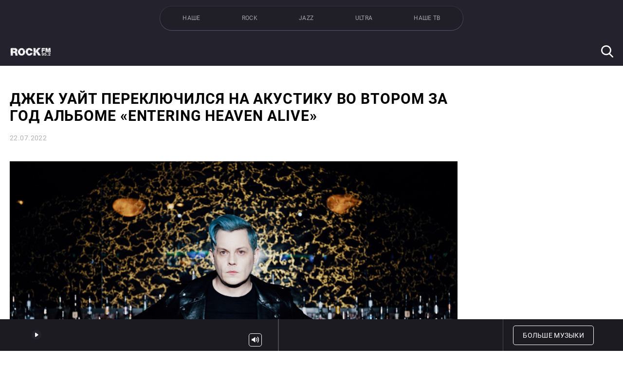

--- FILE ---
content_type: text/html; charset=UTF-8
request_url: https://www.rockfm.ru/news/dzhek-uayt-pereklyuchilsya-na-akustiku-vo-vtorom-za-god-albome-entering-heaven-alive
body_size: 17261
content:
<!DOCTYPE html>
<html lang="ru" dir="ltr" ng-app="mmh">
    <head>
        <meta charset="utf-8">
        <meta name="viewport" content="width=device-width, user-scalable=no, initial-scale=1.0, maximum-scale=1.0, minimum-scale=1.0">
        <meta http-equiv="X-UA-Compatible" content="ie=edge">
        <meta name="format-detection" content="telephone=no">
                    <title>Джек Уайт переключился на акустику во втором за год альбоме «Entering Heaven Alive» — ROCK FM</title>
            <meta property="og:title" content="Джек Уайт переключился на акустику во втором за год альбоме «Entering Heaven Alive» — ROCK FM">
                            <meta name="description" content="Экс-лидер The White Stripes радует своих поклонников продуктивностью.">
            <meta property="og:description" content="Экс-лидер The White Stripes радует своих поклонников продуктивностью.">
                <meta property="og:url" content="https://www.rockfm.ru/news/dzhek-uayt-pereklyuchilsya-na-akustiku-vo-vtorom-za-god-albome-entering-heaven-alive" />
                    <meta property="og:image" content="https://www.rockfm.ru/storage/90307/conversions/Jack-White-Approved-Press-Photo-5-by-Paige-Sara.jpg-2048x1365-social.jpg" />
            <link rel="image_src" href="https://www.rockfm.ru/storage/90307/conversions/Jack-White-Approved-Press-Photo-5-by-Paige-Sara.jpg-2048x1365-social.jpg">
                <meta property="og:image:width" content="968">
        <meta property="og:image:height" content="504">
                        <meta property="og:image:width" content="1199" data-meta="custom" />
<meta property="og:image:height" content="799" data-meta="custom" />
<meta property="og:type" content="article" data-meta="custom" />
<meta property="og:locale" content="ru_RU" data-meta="custom" />
    <link rel="amphtml" href="https://www.rockfm.ru/amp/news/dzhek-uayt-pereklyuchilsya-na-akustiku-vo-vtorom-za-god-albome-entering-heaven-alive">
                        <link rel="canonical" href="https://www.rockfm.ru/news/dzhek-uayt-pereklyuchilsya-na-akustiku-vo-vtorom-za-god-albome-entering-heaven-alive">
        <link rel="stylesheet" href="/build/css/app-7ab2558954.css">
        <link rel="shortcut icon" href="https://www.rockfm.ru/favicons/favicon.ico">
        <link rel="apple-touch-icon" sizes="180x180" href="https://www.rockfm.ru/favicons/apple-touch-icon.png">
        <link rel="icon" type="image/png" sizes="32x32" href="https://www.rockfm.ru/favicons/favicon-32x32.png">
        <link rel="icon" type="image/png" sizes="16x16" href="https://www.rockfm.ru/favicons/favicon-16x16.png">
        <link rel="manifest" href="https://www.rockfm.ru/site.webmanifest">
        <link rel="mask-icon" href="https://www.rockfm.ru/favicons/safari-pinned-tab.svg" color="#383838">
        <meta name="msapplication-TileColor" content="#000000">
        <meta name="theme-color" content="#000000">
        <link rel="stylesheet" href="//s3.intickets.ru/intickets.min.css">
        <link rel="preload" href="https://www.rockfm.ru/fonts/Roboto-Regular.woff2" as="font" type="font/woff2" crossorigin>
        <link rel="preload" href="https://www.rockfm.ru/fonts/Roboto-Bold.woff2" as="font" type="font/woff2" crossorigin>
                <meta name="yandex-verification" content="6dc009e2ac7d560b" />
                <meta name="pmail-verification" content="200e7f24dc56c3c2f2dedc5be6d0267e">
        <script src="https://yastatic.net/pcode/adfox/loader.js" crossorigin="anonymous"></script>
                <meta name="csrf-token" content="v4JIw76gqT9JFTBkj422gKHcHnD61x43hVwkVfvE">
        <base href="/">
    </head>
    <body ng-class="{'busy': busy, 'menuOpened' : isMenuOpened}" class=" rock" ng-controller="indexCtrl" ng-keyup="toggleMenu(false)">


    <div id="VK8297"></div>

    <a href="#" class="sms__opener" ng-click="openSmsModal($event)" ng-if="(currentPage=='home' && currentStation !== 'nashe') || currentPage=='buddoma'" ng-cloak>
    <span class="sms__text">{% currentStation == 'nashe' || currentStation == 'rock' ? 'Сообщение ведущим' : 'Сообщение в эфир' %}</span>
</a>

<div class="sms__popup">
    <button class="sms__close">Скрыть</button>
    <div class="sms__line"></div>
    <h3 class="sms__title">Отправить сообщение</h3>
    <p class="sms__subtitle">Сообщение бесплатное</p>
            <div id="adfox_158152744543446526"></div>        <form class="sms__form" ng-if="currentStation != 'nashe'" ng-cloak>
        <div class="sms__center_block">
            <input type="hidden" name="pref" value="{% currentStation %}">
            <div class="sms__field">
                <input id="sms_phone" type="tel" autocomplete="off" class="input sms__input sms__input_first sms__input_phone sms__values" name="phone" placeholder="Телефон" ng-model="sms_phone" ng-class="{'sms__values_fill sms__input_fill': sms_phone}">
                <label for="sms_phone" class="sms__label">Телефон</label>
            </div>
            <p class="sms__error sms__error_phone"></p>
            <div class="sms__field">
                <textarea id="sms_txt" oninput="auto_grow(this)" class="sms__textarea sms__input_txt sms__values" name="txt" placeholder="Текст сообщения" maxlength="100" ng-init="sms_txt = null" ng-model="sms_txt" ng-class="{'sms__values_fill': sms_txt}"></textarea>
                <label for="sms_txt" class="sms__label sms__label_short">Текст сообщения</label>
            </div>
            <p class="sms__error sms__error_txt"></p>
            <label class="checkbox sms__checkbox">
                <input type="checkbox" class="checkbox__input" name="agree" checked="checked">
                <span class="checkbox__icon"></span>
                <span>
                    Я даю согласие на обработку персональных данных и согласен с
                    <a href="https://www.rockfm.ru/news/rules" target="_blank" class="sms__link" ng-if="currentStation == 'jazz'" ng-cloak>правилами</a>
                    <a href="https://www.rockfm.ru/news/rules-rockfm" target="_blank" class="sms__link" ng-if="currentStation == 'rock'" ng-cloak>правилами</a>
                </span>
            </label>
        </div>
        <div class="sms__center">
            <button type="submit" class="sms__submit button button_white" ng-class="{'sms__submit_ready': sms_phone && sms_txt}">Отправить</button>
        </div>
    </form>
    <div class="sms__form" ng-if="currentStation == 'nashe'" ng-cloak>
        <p class="sms__tip sms__tip_phone">Прием сообщений ведущим доступен через <a href="//t.me/nashemessagebot" target="_blank" class="sms__link">telegram-бота</a>.</p>
    </div>
    <div class="sms__offline">
        <h3 class="sms__title sms__title_offline">В студии сейчас никого нет, поэтому отправить сообщение некому 🙁</h3>
        <h3 class="sms__title sms__title_error">Ошибка. Попробуйте обновить страницу</h3>
    </div>
    <div class="sms__again">
        <div class="sms__image"></div>
        <h3 class="sms__title sms__title_again">Ваше сообщение отправлено!</h3>
        <div class="sms__center">
            <button class="sms__submit sms__submit_again button button_white">Отправить ещё</button>
        </div>
    </div>
    <div class="sms__interview">
        <p class="sms__question">Было бы вам удобно писать в эфир через бота в Telegram вместо сайта?</p>
        <div class="sms__options">
            <button type="button" class="button button_white sms__submit sms__submit_option sms__submit_yes" value="1">Да</button>
            <button type="button" class="button button_white sms__submit sms__submit_option" name="need" value="0">Нет</button>
        </div>
    </div>
</div>
    <div class="auth__popup" ng-class="{ 'auth__popup-opened' : popupOpened }" ng-controller="authController" ng-cloak>
    <div class="auth__popup_container" click-out="clickOutside($event)">
        <div class="auth__popup_title">Авторизация через социальные сети</div>
        <div class="auth__popup_items">
            <div class="auth__popup_vk" ng-click="loginVK()">Вконтакте</div>
        </div>
    </div>
</div>        <div class="banner__horizontal">
    <div id="adfox_158168097539928066"></div>
    <script>
        window.Ya.adfoxCode.create({
            ownerId: 255576,
            containerId: 'adfox_158168097539928066',
            params: {
                pp: 'g',
                ps: 'drqc',
                p2: 'gsbw'
            }
        });
    </script>
</div>
<div class="header" ng-class="{'header_opened': isMenuOpened}">
    <div class="container container_compact header__container">
        <div class="header__upper">
            <a href="javascript:;" class="header__menu" ng-class="{'header__menu_opened': isMenuOpened}" ng-click="toggleMenu()">
                <span class="toggle" ng-class="{'active': isMenuOpened}"></span>
            </a>
            <div class="header__stations mouse-drag">
                                <a ng-click="changeStation('nashe', $event)" href="http://www.nashe.ru" class="header__station header__station_nashe" ng-class="{'header__station_active': isCurrentStation('nashe')}">НАШЕ</a>
                                <a ng-click="changeStation('rock', $event)" href="http://www.rockfm.ru" class="header__station header__station_rock" ng-class="{'header__station_active': isCurrentStation('rock')}">ROCK</a>
                                <a ng-click="changeStation('jazz', $event)" href="http://radiojazzfm.ru" class="header__station header__station_jazz" ng-class="{'header__station_active': isCurrentStation('jazz')}">JAZZ</a>
                                <a ng-click="changeStation('ultra', $event)" href="http://radioultra.ru" class="header__station header__station_ultra" ng-class="{'header__station_active': isCurrentStation('ultra')}">ULTRA</a>
                                <a ng-click="changeStation('nashetv', $event)" href="https://www.rockfm.ru/video" class="header__station header__station_nashetv" ng-class="{'header__station_active': isCurrentStation('nashetv')}">НАШЕ ТВ</a>
            </div>
        </div>
        <div class="header__bar">
            <a href="https://www.rockfm.ru" ng-click="loadPage('home', $event)" class="header__logo"></a>
            <ul class="header__nav nav" ng-class="{'nav_opened': isMenuOpened}" ng-cloak>
                <a href="https://www.rockfm.ru" ng-click="loadPage('home', $event)" class="header__logo header__logo_nav"></a>
                <li class="nav__item nav__item_mobile" ng-class="{'nav__item_active': currentPage == 'home'}">
                    <a ng-click="loadPage('home', $event)" href="https://www.rockfm.ru" class="nav__link">
                        Главная
                    </a>
                </li>
                <li class="nav__item" ng-class="{'nav__item_active': ['news.index', 'news.tag', 'news.show'].indexOf(currentPage)!=-1}">
                    <a ng-class="{'nav__link_active': ['news.index', 'news.tag', 'news.show'].indexOf(currentPage)!=-1}" ng-click="loadPage('news.index', $event)" href="https://www.rockfm.ru/news" class="nav__link">
                        Новости
                    </a>
                </li>
                <li class="nav__item" ng-class="{'nav__item_active': currentPage == 'onair'}">
                    <a ng-class="{'nav__link_active': currentPage == 'onair'}" ng-click="loadPage('onair', $event)" href="https://www.rockfm.ru/onair" class="nav__link">
                        Программы
                    </a>
                </li>
                                <li class="nav__item" ng-class="{'nav__item_active': isCurrentStation('nashetv')}">
                    <a ng-class="{'nav__link_active': isCurrentStation('nashetv')}" ng-click="loadPage('video.index', $event)" href="https://www.rockfm.ru/video" class="nav__link">
                        Видео
                    </a>
                </li>
                <li class="nav__item" ng-if="currentStation == 'nashe'" ng-class="{'nav__item_active': currentPage == 'chartova' || currentPage == 'chartova'}">
                    <a ng-class="{'nav__link_active': currentPage == 'chartova' || currentPage == 'chartova'}" ng-click="loadPage('chartova', $event)" href="https://www.rockfm.ru/chartova" class="nav__link">
                        Чартова Дюжина
                    </a>
                </li>
                <li class="nav__item" ng-class="{'nav__item_active': currentPage == 'podcasts.index' || currentPage == 'podcasts.show'}">
                    <a ng-class="{'nav__link_active': currentPage == 'podcasts.index' || currentPage == 'podcasts.show'}" ng-click="loadPage('podcasts.index', $event)" href="https://www.rockfm.ru/podcasts" class="nav__link">
                        Подкасты
                    </a>
                </li>
                <li class="nav__item" ng-class="{'nav__item_active': currentPage == 'send-song'}">
                    <a ng-class="{'nav__link_active': currentPage == 'send-song'}" ng-click="loadPage('send-song', $event)" href="https://www.rockfm.ru/send-song" class="nav__link">
                        Музыкантам
                    </a>
                </li>
                <li class="nav__item" ng-if="currentStation != 'ultra'" ng-class="{'nav__item_active': currentPage == 'towns'}">
                    <a ng-class="{'nav__link_active': currentPage == 'towns'}" ng-click="loadPage('towns', $event)" href="https://www.rockfm.ru/towns" class="nav__link">
                        Контакты
                    </a>
                </li>
                                                    <li class="nav__item nav__item_social social" ng-if="currentStation == 'nashe'" ng-cloak>
                                                                                    <a target="_blank" href="http://vk.com/nashe" class="social__item social__item_vk"></a>
                                                                                                                <a target="_blank" href="https://www.youtube.com/channel/UC7EnVVhlxXtXHQxdkQEpvCw?sub_confirmation=1" class="social__item social__item_youtube"></a>
                                                                                                                <a target="_blank" href="https://ok.ru/nashe" class="social__item social__item_ok"></a>
                                                                                                                                                                    <a target="_blank" href="https://dzen.ru/nashe.ru" class="social__item social__item_zen"></a>
                                                                                                                <a target="_blank" href="https://t.me/nashe_ru" class="social__item social__item_telegram"></a>
                                                                        </li>
                                    <li class="nav__item nav__item_social social" ng-if="currentStation == 'rock'" ng-cloak>
                                                                                    <a target="_blank" href="https://vk.com/rockfm" class="social__item social__item_vk"></a>
                                                                                                                                                                                                                        <a target="_blank" href="https://twitter.com/rockfm95_2" class="social__item social__item_twitter"></a>
                                                                                                                <a target="_blank" href="https://zen.yandex.ru/nashe.ru" class="social__item social__item_zen"></a>
                                                                                                                <a target="_blank" href="https://t.me/rockultra" class="social__item social__item_telegram"></a>
                                                                        </li>
                                    <li class="nav__item nav__item_social social" ng-if="currentStation == 'jazz'" ng-cloak>
                                                                                    <a target="_blank" href="https://vk.com/radiojazz" class="social__item social__item_vk"></a>
                                                                                                                                                                    <a target="_blank" href="https://ok.ru/group/58943465586729" class="social__item social__item_ok"></a>
                                                                                                                                                                                                                        <a target="_blank" href="https://t.me/jazz_life" class="social__item social__item_telegram"></a>
                                                                        </li>
                                    <li class="nav__item nav__item_social social" ng-if="currentStation == 'ultra'" ng-cloak>
                                                                                    <a target="_blank" href="https://vk.com/ultra" class="social__item social__item_vk"></a>
                                                                                                                                                                                                                        <a target="_blank" href="https://twitter.com/Ultra_online" class="social__item social__item_twitter"></a>
                                                                                                                <a target="_blank" href="https://zen.yandex.ru/nashe.ru" class="social__item social__item_zen"></a>
                                                                                                                <a target="_blank" href="https://t.me/rockultra" class="social__item social__item_telegram"></a>
                                                                        </li>
                                
            </ul>
            <div class="header__additional">
                
                <form action="https://www.rockfm.ru/search" method="post" class="header__form" ng-submit="loadPage('search', $event, {q: search})">
                    <input id="query" type="text" name="q" class="header__query" placeholder="Поиск по сайту" ng-model="search">
                    <label for="query" class="header__search"></label>
                    <button type="submit" class="header__submit" ng-class="{'header__submit_active': search}">Поиск</button>
                </form>
            </div>
        </div>
    </div>
</div>


    <div class="fullscreen" id="fullscreen">
        <div class="news__container">
    <div id="adfox_158439000049755994"></div>
<script>
    window.Ya.adfoxCode.create({
        ownerId: 255576,
        containerId: 'adfox_158439000049755994',
        params: {
            pp: 'g',
            ps: 'drqc',
            p2: 'gsbe'
        },
        onRender: function() {
            var element = document.querySelector(".news__container");
            if(element) {
                element.classList.add("news__container_with-branding");
            }
        },
    });
</script>    <div class="news__content container container_compact">
        <div class="news__single">
            <div class="news__banner news__banner_top ">
    <div id="adfox_158194068964716127"></div>
    <script>
        window.Ya.adfoxCode.createScroll({
            ownerId: 255576,
            containerId: 'adfox_158194068964716127',
            params: {
                pp: 'g',
                ps: 'drqc',
                p2: 'gsei'
            },
            onRender: function() {
                var element = document.querySelector(".news__banner_top");
                if(element) {
                    element.style.marginBottom = '20px';
                }
            },
        }, ['desktop', 'tablet', 'phone'], {
            phoneWidth: 544,
            isAutoReloads: true
        });
    </script>
</div>
            <div class="article" itemscope="" itemtype="http://schema.org/NewsArticle">
    <link itemprop="url" href="https://www.rockfm.ru/news/dzhek-uayt-pereklyuchilsya-na-akustiku-vo-vtorom-za-god-albome-entering-heaven-alive" />
    <meta itemscope="" itemprop="mainEntityOfPage" itemtype="https://schema.org/WebPage" itemid="/news/dzhek-uayt-pereklyuchilsya-na-akustiku-vo-vtorom-za-god-albome-entering-heaven-alive">
        <meta itemprop="author" content="Тумаланов Слава" />
        <a href="https://nsn.fm/" target="_blank" class="article__nsn" ng-if="currentPage == 'news.nsn'" ng-cloak>
        <img src="https://www.rockfm.ru/img/news-nsn.png" alt="Новости НСН">
    </a>
    <h1 class="article__title" itemprop="headline">Джек Уайт переключился на акустику во втором за год альбоме «Entering Heaven Alive»</h1>
    <div class="article__date">
        22.07.2022
            </div>
    <div class="article__content" itemprop="articleBody">
                    <div class="follow-popup">
                <div class="follow-popup__content">
                    <div class="follow-popup__text">Смотри, слушай и обсуждай в нашем сообществе</div>
                    <a target="_blank" href="https://vk.com/rockfm" class="follow-popup__button follow-popup__button_vk">Подписаться</a>
                    <button type="button" class="follow-popup__close" title="Закрыть"></button>
                </div>
            </div>
                <script data-voiced="player">!function(e,n,i,t,o,c,r,s){if(void 0!==e[t])return c();r=n.createElement(i),s=n.getElementsByTagName(i)[0],r.id=t,r.src="https://widget.speechki.org/js/common.min.js",r.async=1,s.parentNode.insertBefore(r,s),r.onload=c}(window,document,"script","Retell",0,function(){Retell.init( { "rate": 1.1, "url": 'https://www.rockfm.ru/news/dzhek-uayt-pereklyuchilsya-na-akustiku-vo-vtorom-za-god-albome-entering-heaven-alive' } )});</script>
        <p><img src="/uploads/photos/1/2022/07/Jack-White-Approved-Press-Photo-5-by-Paige-Sara.jpg-2048x1365.jpg" alt="" width="1000" /></p>
<p>Джек Уайт радует своих поклонников вторым альбомом за год.&nbsp;В отличие от&nbsp;<a href="https://rockfm.ru/p/51663" target="_blank" rel="noopener">вышедшей в апреле пластинки &laquo;Fear of The Dawn&raquo;</a> новый диск &laquo;Entering Heaven Alive&raquo; выдержан в более спокойном акустическом звучании. Совсем без электрического звука тут не обошлось, но не такого искрящего, как на &laquo;Fear of the Dawn&raquo;.</p>
<p>В России пластинку можно послушать <a href="https://www.youtube.com/playlist?list=PLJYV724AQ4U_bEEoYcHQ42pXOu9uPOzbS" target="_blank" rel="noopener">на Youtube</a>.</p>
<p><div class="article__embed">
    <div class="article__video">
        <iframe src="https://www.youtube.com/embed/JF30GpW__vo?feature=oembed" frameborder="0" allow="accelerometer; autoplay; encrypted-media; gyroscope; picture-in-picture" allowfullscreen></iframe>
            </div>
</div></p>
<p>Всего на пластинку вошли 11 треков, включая &laquo;смягченную&raquo; версию <a href="https://rockfm.ru/p/49667" target="_blank" rel="noopener">лид-сингла с предыдущего диска &laquo;Taking Me Back&raquo;</a>.</p>
<p>На две песни с альбома &laquo;Love is Selfish&raquo; и &laquo;If I Die Tomorrow&raquo; были сняты клипы.</p>
<p><div class="article__embed">
    <div class="article__video">
        <iframe src="https://www.youtube.com/embed/Sul6nqGgjiE?feature=oembed" frameborder="0" allow="accelerometer; autoplay; encrypted-media; gyroscope; picture-in-picture" allowfullscreen></iframe>
            </div>
</div></p>
<p><div class="article__embed">
    <div class="article__video">
        <iframe src="https://www.youtube.com/embed/Jv6Fc04ragc?feature=oembed" frameborder="0" allow="accelerometer; autoplay; encrypted-media; gyroscope; picture-in-picture" allowfullscreen></iframe>
            </div>
</div></p>

    </div>
    
    <div class="article__follow follow" ng-if="currentPage != 'news.nsn'" ng-cloak>
        <div class="follow__text">
            Подписывайся на нас:
        </div>
        <div class="follow__container">
            <div class="mouse-drag follow__drag">
                <a href="https://yandex.ru/news/?favid=7531" target="_blank" class="follow__item follow__item_yn" title="Яндекс Новости"></a>
                <a href="https://zen.yandex.ru/nashe.ru" target="_blank" class="follow__item follow__item_dzen" title="Яндекс Дзен"></a>
                <a href="https://pulse.mail.ru/source/8489384621131103317" target="_blank" class="follow__item follow__item_pulse" title="Mail Пульс"></a>
                <a href="https://news.google.com/publications/CAAqBwgKMOCHpQswo5K9Aw?oc=3&ceid=RU:ru" target="_blank" class="follow__item follow__item_gn" title="Google Новости"></a>
            </div>
        </div>
    </div>
</div>
            <div class="sharing news__sharing">
    <script src="https://yastatic.net/es5-shims/0.0.2/es5-shims.min.js"></script>
    <script src="https://yastatic.net/share2/share.js"></script>
    <div class="ya-share2" data-services="vkontakte,twitter,odnoklassniki"></div>
</div>
            <a href="https://www.rockfm.ru/news" ng-click="loadPage('news.index', $event)" class="button">Вернуться к списку новостей</a>
            <div class="news__banner news__banner_bottom ">
    

    <div id="adfox_157648070423771659"></div>
    <script>
        window.Ya.adfoxCode.createScroll({
            ownerId: 255576,
            containerId: 'adfox_157648070423771659',
            params: {
                pp: 'h',
                ps: 'drqc',
                p2: 'gqsl'
            },
            onRender: function() {
                var element = document.querySelector(".news__banner_bottom");
                if(element) {
                    element.style.marginTop = '20px';
                }
            },
        }, ['phone', 'tablet'], {
            tabletWidth: 1232,
            phoneWidth: 544,
            isAutoReloads: true
        });
    </script>
</div>
                        <div class="news__related">
                <ins class="adsbygoogle"
                    style="display:block; width: 100%;"
                    data-ad-format="autorelaxed"
                    data-ad-client="ca-pub-3313588574448815"
                    data-ad-slot="1539543963"></ins>
                <script>
                    (adsbygoogle = window.adsbygoogle || []).push({});
                </script>
            </div>
                    </div>
        <div class="direct news__direct news__direct_single">
    <div class="direct__road  ">
        <div class="direct__item ">
            <div id="adfox_157269674959221452"></div>
            <script>
                var elementExists = document.getElementById("adfox_157269674959221452");

                if(elementExists) {
                    window.Ya.adfoxCode.createScroll({
                        ownerId: 255576,
                        containerId: 'adfox_157269674959221452',
                        params: {
                            pp: 'jra',
                            ps: 'drqc',
                            p2: 'gdok'
                        }
                    }, ['desktop'], {
                        tabletWidth: 1232,
                        isAutoReloads: true
                    });
                }
            </script>
                    </div>
    </div>
            <div class="direct__road direct__road__second">
            <div class="direct__item">
                <div id="adfox_157269679189975201"></div>
                <script>
                    var elementExists = document.getElementById("adfox_157269679189975201");

                    if(elementExists) {
                        window.Ya.adfoxCode.createScroll({
                            ownerId: 255576,
                            containerId: 'adfox_157269679189975201',
                            params: {
                                pp: 'jrb',
                                ps: 'drqc',
                                p2: 'gdok'
                            }
                        }, ['desktop'], {
                            tabletWidth: 1232,
                            isAutoReloads: true
                        });
                    }
                </script>
            </div>
        </div>
    </div>
    </div>
</div>

<div class="news__other container_mt ">
        <div class="container container_hd">
            <h2 class="subtitle releases__subtitle">Новости, которые вас могут заинтересовать</h2>
            <div class="swiper-container swiper-container-other">
                <div class="swiper-wrapper">
                    <div class="swiper-slide adfox-slide" style="width: 0">
                        <div class="news__item news__item_hover news__item_article news__item_indie" style="order: 10;">
                            <span class="news__item-inner">
                                <div id="adfox_158161918685459039"></div>
                                <script>
                                    window.Ya.adfoxCode.createScroll({
                                        ownerId: 255576,
                                        containerId: 'adfox_158161918685459039',
                                        params: {
                                            pp: 'h',
                                            ps: 'drqc',
                                            p2: 'gsbj'
                                        },
                                        onRender: function() {
                                            $('.adfox-slide').css('width', '');
                                            if($('.swiper-container-other')[0] && $('.swiper-container-other')[0].swiper) {
                                                $('.swiper-container-other')[0].swiper.update();
                                                $('.swiper-container-other')[0].swiper.slideTo(0);
                                            }
                                        },
                                    });
                                </script>
                            </span>
                        </div>
                    </div>
                                            <div class="swiper-slide">
                            <a data-id="66539" href="https://www.rockfm.ru/news/paleontologi-nazvali-dinozavra-v-chest-ozzi-osborna" ng-click="loadPage('news.show', $event, {slug: 'paleontologi-nazvali-dinozavra-v-chest-ozzi-osborna'})" class="news__item news__item_hover news__item_article news__item_indie " style="order: 20;">
    <span class="news__item-inner">
        <span class="news__preview" style="background-image: url(https://www.rockfm.ru/storage/109595/conversions/cfqqqm-large.jpg)"></span>
        <span class="news__name">Палеонтологи назвали динозавра в честь Оззи Осборна</span>
    </span>
</a>
                        </div>
                                            <div class="swiper-slide">
                            <a data-id="66531" href="https://www.rockfm.ru/news/nedelya-deyva-grola-na-rock-fm" ng-click="loadPage('news.show', $event, {slug: 'nedelya-deyva-grola-na-rock-fm'})" class="news__item news__item_hover news__item_article news__item_indie " style="order: 30;">
    <span class="news__item-inner">
        <span class="news__preview" style="background-image: url(https://www.rockfm.ru/storage/109587/conversions/%D0%94%D1%8D%D0%B8%CC%86%D0%B2-%D0%93%D1%80%D0%BE%D0%BB-%D0%BF%D0%BE%D0%B4%D0%BA%D0%B0%D1%81%D1%82-%281%29-large.jpg)"></span>
        <span class="news__name">Неделя Дэйва Грола на ROCK FM</span>
    </span>
</a>
                        </div>
                                            <div class="swiper-slide">
                            <a data-id="66477" href="https://www.rockfm.ru/news/rock-fm-pozdravit-rok-imeninnikov-v-efire" ng-click="loadPage('news.show', $event, {slug: 'rock-fm-pozdravit-rok-imeninnikov-v-efire'})" class="news__item news__item_hover news__item_article news__item_indie " style="order: 40;">
    <span class="news__item-inner">
        <span class="news__preview" style="background-image: url(https://www.rockfm.ru/storage/109529/conversions/2026-%D0%B8%D0%BC%D0%B5%D0%BD%D0%B8%D0%BD%D0%BD%D0%B8%D0%BA%D0%B8-%D0%BF%D0%BE%D0%B4%D0%BA%D0%B0%D1%81%D1%82-large.jpg)"></span>
        <span class="news__name">ROCK FM поздравит рок-именинников в эфире</span>
    </span>
</a>
                        </div>
                                            <div class="swiper-slide">
                            <a data-id="19199" href="https://www.rockfm.ru/news/dave-grohl-quotes" ng-click="loadPage('news.show', $event, {slug: 'dave-grohl-quotes'})" class="news__item news__item_hover news__item_article news__item_indie " style="order: 50;">
    <span class="news__item-inner">
        <span class="news__preview" style="background-image: url(https://www.rockfm.ru/storage/71169/conversions/dave-grohl-s-large.jpg)"></span>
        <span class="news__name">20 цитат Дэйва Грола</span>
    </span>
</a>
                        </div>
                                            <div class="swiper-slide">
                            <a data-id="17305" href="https://www.rockfm.ru/news/poslednij-tur-sex-pistols" ng-click="loadPage('news.show', $event, {slug: 'poslednij-tur-sex-pistols'})" class="news__item news__item_hover news__item_article news__item_indie " style="order: 60;">
    <span class="news__item-inner">
        <span class="news__preview" style="background-image: url(https://www.rockfm.ru/storage/28429/conversions/sexpistols1978_b-large.jpg)"></span>
        <span class="news__name">Последний тур Sex Pistols</span>
    </span>
</a>
                        </div>
                                            <div class="swiper-slide">
                            <a data-id="66445" href="https://www.rockfm.ru/news/umer-soosnovatel-grateful-dead-bob-veyr" ng-click="loadPage('news.show', $event, {slug: 'umer-soosnovatel-grateful-dead-bob-veyr'})" class="news__item news__item_hover news__item_article news__item_indie " style="order: 70;">
    <span class="news__item-inner">
        <span class="news__preview" style="background-image: url(https://www.rockfm.ru/storage/109497/conversions/square_1280_d5d184bacd1fad72991cb0b1e997d4b7-large.jpg)"></span>
        <span class="news__name">Умер сооснователь Grateful Dead Боб Вейр</span>
    </span>
</a>
                        </div>
                                            <div class="swiper-slide">
                            <a data-id="66439" href="https://www.rockfm.ru/news/bryus-dikinson-vypustit-solnyy-albom-v-2027-godu" ng-click="loadPage('news.show', $event, {slug: 'bryus-dikinson-vypustit-solnyy-albom-v-2027-godu'})" class="news__item news__item_hover news__item_article news__item_indie " style="order: 80;">
    <span class="news__item-inner">
        <span class="news__preview" style="background-image: url(https://www.rockfm.ru/storage/109483/conversions/202508_Bruce-Dickinson-More-Balls-To-Picasso-4-%281%29-large.jpg)"></span>
        <span class="news__name">Брюс Дикинсон выпустит сольный альбом в 2027 году.</span>
    </span>
</a>
                        </div>
                                            <div class="swiper-slide">
                            <a data-id="27155" href="https://www.rockfm.ru/news/gitary-dzhimmi-pejdzha" ng-click="loadPage('news.show', $event, {slug: 'gitary-dzhimmi-pejdzha'})" class="news__item news__item_hover news__item_article news__item_indie " style="order: 90;">
    <span class="news__item-inner">
        <span class="news__preview" style="background-image: url(https://www.rockfm.ru/storage/44531/conversions/V-A-L-large.jpg)"></span>
        <span class="news__name">Гитары Джимми Пейджа</span>
    </span>
</a>
                        </div>
                                            <div class="swiper-slide">
                            <a data-id="18513" href="https://www.rockfm.ru/news/test-kak-horosho-ty-znaesh-rammstein" ng-click="loadPage('news.show', $event, {slug: 'test-kak-horosho-ty-znaesh-rammstein'})" class="news__item news__item_hover news__item_article news__item_indie " style="order: 100;">
    <span class="news__item-inner">
        <span class="news__preview" style="background-image: url(https://www.rockfm.ru/storage/33271/conversions/rammstein-3742834-large.jpg)"></span>
        <span class="news__name">Тест: как хорошо ты знаешь Rammstein?</span>
    </span>
</a>
                        </div>
                                            <div class="swiper-slide">
                            <a data-id="66427" href="https://www.rockfm.ru/news/umer-gitarist-i-klavishnik-the-cure-perri-arkandzhelo" ng-click="loadPage('news.show', $event, {slug: 'umer-gitarist-i-klavishnik-the-cure-perri-arkandzhelo'})" class="news__item news__item_hover news__item_article news__item_indie " style="order: 110;">
    <span class="news__item-inner">
        <span class="news__preview" style="background-image: url(https://www.rockfm.ru/storage/109467/conversions/607008051_18549311776027429_9205644645673301466_n-large.jpg)"></span>
        <span class="news__name">Умер гитарист и клавишник The Cure Перри Арканджело</span>
    </span>
</a>
                        </div>
                                            <div class="swiper-slide">
                            <a data-id="217" href="https://www.rockfm.ru/news/11-skandalnyh-faktov-o-lemmi" ng-click="loadPage('news.show', $event, {slug: '11-skandalnyh-faktov-o-lemmi'})" class="news__item news__item_hover news__item_article news__item_indie " style="order: 120;">
    <span class="news__item-inner">
        <span class="news__preview" style="background-image: url(https://www.rockfm.ru/storage/84767/conversions/Lemmy-singer-and-bass-guitarist-for-the-heavy-metal-band-Motorhead-large.jpg)"></span>
        <span class="news__name">11 скандальных фактов о Лемми</span>
    </span>
</a>
                        </div>
                                            <div class="swiper-slide">
                            <a data-id="66335" href="https://www.rockfm.ru/news/s-proshedshim-rock-fm-pozdravit-rok-imeninnikov-v-efire" ng-click="loadPage('news.show', $event, {slug: 's-proshedshim-rock-fm-pozdravit-rok-imeninnikov-v-efire'})" class="news__item news__item_hover news__item_article news__item_indie " style="order: 130;">
    <span class="news__item-inner">
        <span class="news__preview" style="background-image: url(https://www.rockfm.ru/storage/109425/conversions/%D0%B8%D0%BC%D0%B5%D0%BD%D0%B8%D0%BD%D0%BD%D0%B8%D0%BA%D0%B8-%D0%BF%D0%BE%D0%B4%D0%BA%D0%B0%D1%81%D1%822-%281%29-large.jpg)"></span>
        <span class="news__name">«С прошедшим!»: ROCK FM поздравит рок-именинников в эфире</span>
    </span>
</a>
                        </div>
                                            <div class="swiper-slide">
                            <a data-id="19305" href="https://www.rockfm.ru/news/keith-richards-quotes" ng-click="loadPage('news.show', $event, {slug: 'keith-richards-quotes'})" class="news__item news__item_hover news__item_article news__item_indie " style="order: 140;">
    <span class="news__item-inner">
        <span class="news__preview" style="background-image: url(https://www.rockfm.ru/storage/70579/conversions/keith-richards33-large.jpg)"></span>
        <span class="news__name">15 метких цитат Кита Ричардса</span>
    </span>
</a>
                        </div>
                                            <div class="swiper-slide">
                            <a data-id="66327" href="https://www.rockfm.ru/news/74-letniy-devid-koverdeyl-ukhodit-iz-sotssetey" ng-click="loadPage('news.show', $event, {slug: '74-letniy-devid-koverdeyl-ukhodit-iz-sotssetey'})" class="news__item news__item_hover news__item_article news__item_indie " style="order: 150;">
    <span class="news__item-inner">
        <span class="news__preview" style="background-image: url(https://www.rockfm.ru/storage/109315/conversions/david-coverdale.jpg-large.jpg)"></span>
        <span class="news__name">74-летний Дэвид Ковердейл уходит из соцсетей</span>
    </span>
</a>
                        </div>
                                            <div class="swiper-slide">
                            <a data-id="66297" href="https://www.rockfm.ru/news/rock-fm-vspomnit-v-efire-pro-posledniy-den-dzhona-lennona" ng-click="loadPage('news.show', $event, {slug: 'rock-fm-vspomnit-v-efire-pro-posledniy-den-dzhona-lennona'})" class="news__item news__item_hover news__item_article news__item_indie " style="order: 160;">
    <span class="news__item-inner">
        <span class="news__preview" style="background-image: url(https://www.rockfm.ru/storage/109273/conversions/last-day-dl-site-large.jpg)"></span>
        <span class="news__name">ROCK FM вспомнит в эфире про последний день Джона Леннона</span>
    </span>
</a>
                        </div>
                                            <div class="swiper-slide">
                            <a data-id="66231" href="https://www.rockfm.ru/news/nedelya-toma-petti-na-rock-fm" ng-click="loadPage('news.show', $event, {slug: 'nedelya-toma-petti-na-rock-fm'})" class="news__item news__item_hover news__item_article news__item_indie " style="order: 170;">
    <span class="news__item-inner">
        <span class="news__preview" style="background-image: url(https://www.rockfm.ru/storage/109199/conversions/%D0%BF%D0%B5%D1%82%D1%82%D0%B8-%D0%BF%D0%BE%D0%B4%D0%BA%D0%B0%D1%81%D1%82-%281%29-large.jpg)"></span>
        <span class="news__name">Неделя Тома Петти на ROCK FM</span>
    </span>
</a>
                        </div>
                                            <div class="swiper-slide">
                            <a data-id="66091" href="https://www.rockfm.ru/news/kvartirnik-rock-fm-soul-sacrifice-santana" ng-click="loadPage('news.show', $event, {slug: 'kvartirnik-rock-fm-soul-sacrifice-santana'})" class="news__item news__item_hover news__item_article news__item_indie " style="order: 180;">
    <span class="news__item-inner">
        <span class="news__preview" style="background-image: url(https://www.rockfm.ru/storage/109013/conversions/site-Soul-Sacrifice-%281%29-large.jpg)"></span>
        <span class="news__name">Квартирник ROCK FM: Soul Sacrifice // Santana</span>
    </span>
</a>
                        </div>
                                            <div class="swiper-slide">
                            <a data-id="66047" href="https://www.rockfm.ru/news/slesh-podelilsya-kontsertnym-albomom-live-at-the-serpent-festival" ng-click="loadPage('news.show', $event, {slug: 'slesh-podelilsya-kontsertnym-albomom-live-at-the-serpent-festival'})" class="news__item news__item_hover news__item_article news__item_indie " style="order: 190;">
    <span class="news__item-inner">
        <span class="news__preview" style="background-image: url(https://www.rockfm.ru/storage/108959/conversions/8MdJgAoNjqizJc6H5X8zjc1nvWwQRts3gpz8oJJ-JEy08TzLcxHgWyYsdmq3NFiWPBUQjs2NL-f1_CecyGGWEpbu-large.jpg)"></span>
        <span class="news__name">Слэш поделился концертным альбомом «Live At The S.E.R.P.E.N.T. Festival».</span>
    </span>
</a>
                        </div>
                                    </div>
            </div>
        </div>
    </div>
<div class="container container_mt">
    <div class="pulse-widget" data-sid="partners_widget_nasheru"></div><script async src="https://static.pulse.mail.ru/pulse-widget.js"></script>
</div>

<div class="news__tags container_mt container_mb">
    <h2 class="subtitle news__subtitle">Другие статьи по тегам</h2>
    <div class="filters single__filters ">
    <div class="filters__container mouse-drag ">
                                <a class="radio filters__item" ng-click="loadPage('news.tag', $event, {slug: 'news'})" href="https://www.rockfm.ru/news/tag/news">
            <span class="button  radio__button">Новости<span class="button__count">4779</span></span>
        </a>
                <a class="radio filters__item" ng-click="loadPage('news.tag', $event, {slug: 'tests'})" href="https://www.rockfm.ru/news/tag/tests">
            <span class="button  radio__button">Тесты<span class="button__count">40</span></span>
        </a>
                <a class="radio filters__item" ng-click="loadPage('news.tag', $event, {slug: 'video'})" href="https://www.rockfm.ru/news/tag/video">
            <span class="button  radio__button">Видео<span class="button__count">1425</span></span>
        </a>
                <a class="radio filters__item" ng-click="loadPage('news.tag', $event, {slug: 'interview'})" href="https://www.rockfm.ru/news/tag/interview">
            <span class="button  radio__button">Интервью<span class="button__count">35</span></span>
        </a>
                <a class="radio filters__item" ng-click="loadPage('news.tag', $event, {slug: 'quotes'})" href="https://www.rockfm.ru/news/tag/quotes">
            <span class="button  radio__button">Цитаты<span class="button__count">98</span></span>
        </a>
                <a class="radio filters__item" ng-click="loadPage('news.tag', $event, {slug: 'releases'})" href="https://www.rockfm.ru/news/tag/releases">
            <span class="button  radio__button">Релизы<span class="button__count">498</span></span>
        </a>
                <a class="radio filters__item" ng-click="loadPage('news.tag', $event, {slug: 'playlist'})" href="https://www.rockfm.ru/news/tag/playlist">
            <span class="button  radio__button">Плейлист<span class="button__count">35</span></span>
        </a>
                <a class="radio filters__item" ng-click="loadPage('news.tag', $event, {slug: 'top'})" href="https://www.rockfm.ru/news/tag/top">
            <span class="button  radio__button">Подборка<span class="button__count">503</span></span>
        </a>
                <a class="radio filters__item" ng-click="loadPage('news.tag', $event, {slug: 'facts'})" href="https://www.rockfm.ru/news/tag/facts">
            <span class="button  radio__button">История<span class="button__count">291</span></span>
        </a>
                <a class="radio filters__item" ng-click="loadPage('news.tag', $event, {slug: 'biography'})" href="https://www.rockfm.ru/news/tag/biography">
            <span class="button  radio__button">Биография<span class="button__count">61</span></span>
        </a>
                <a class="radio filters__item" ng-click="loadPage('news.tag', $event, {slug: 'kvartirnik-rock-fm'})" href="https://www.rockfm.ru/news/tag/kvartirnik-rock-fm">
            <span class="button  radio__button">Квартирник ROCK FM<span class="button__count">2</span></span>
        </a>
                <div class="filters__margin"></div>
    </div>
</div>
</div>
    </div>

    <div class="subscribe" ng-if="currentPage !== 'vgorode'">
    <div class="container subscribe__container">
        
                <h2 ng-cloak ng-if="currentStation == 'rock'" class="subscribe__title subscribe__title_rock-5">
            Наши лучшие материалы в вашей почте!
        </h2>
                <h2 ng-cloak ng-if="currentStation == 'nashe'" class="subscribe__title subscribe__title_nashe-6">
            Наши лучшие материалы в вашей почте!
        </h2>
                <h2 ng-cloak ng-if="currentStation == 'jazz'" class="subscribe__title subscribe__title_jazz-4">
            Наши лучшие материалы в вашей почте!
        </h2>
                <h2 ng-cloak ng-if="currentStation == 'ultra'" class="subscribe__title subscribe__title_ultra-3">
            Наши лучшие материалы в вашей почте!
        </h2>
        
        <form class="subscribe__form">
            <input type="hidden" name="station" value="rock">
            <input type="email" name="email" class="input subscribe__input" placeholder="Введите e-mail">
            <button class="button subscribe__button">Подписаться</button>
        </form>

        <h2 class="title subscribe__done"></h2>

        <div class="subscribe__error">
            <p class="subscribe__message"></p>
            <button class="subscribe__close button button_light button_white" onclick="$(this).parents('.subscribe__error').hide(); return false;">Ок</button>
        </div>
    </div>
</div>
    <footer class="footer">
    <div class="social-additional footer__social">
    <div class="container social-additional__container">
        <div class="social-additional__information">
            <p class="social-additional__text">Подписывайся на НАШИ соцсети</p>
            <p class="social-additional__text social-additional__text_small">и будь в курсе всех наших новостей</p>
        </div>
                    <div class="social-additional__social social" ng-if="currentStation == 'nashe'" ng-cloak>
                                                                            <a target="_blank" href="http://vk.com/nashe" class="social__item social__item_square social__item_vk"></a>
                                                                                <a target="_blank" href="https://www.youtube.com/channel/UC7EnVVhlxXtXHQxdkQEpvCw?sub_confirmation=1" class="social__item social__item_square social__item_youtube"></a>
                                                                                <a target="_blank" href="https://ok.ru/nashe" class="social__item social__item_square social__item_ok"></a>
                                                                                                                    <a target="_blank" href="https://dzen.ru/nashe.ru" class="social__item social__item_square social__item_zen"></a>
                                                                                <a target="_blank" href="https://t.me/nashe_ru" class="social__item social__item_square social__item_telegram"></a>
                                                </div>
                    <div class="social-additional__social social" ng-if="currentStation == 'rock'" ng-cloak>
                                                                            <a target="_blank" href="https://vk.com/rockfm" class="social__item social__item_square social__item_vk"></a>
                                                                                                                                                        <a target="_blank" href="https://twitter.com/rockfm95_2" class="social__item social__item_square social__item_twitter"></a>
                                                                                <a target="_blank" href="https://zen.yandex.ru/nashe.ru" class="social__item social__item_square social__item_zen"></a>
                                                                                <a target="_blank" href="https://t.me/rockultra" class="social__item social__item_square social__item_telegram"></a>
                                                </div>
                    <div class="social-additional__social social" ng-if="currentStation == 'jazz'" ng-cloak>
                                                                            <a target="_blank" href="https://vk.com/radiojazz" class="social__item social__item_square social__item_vk"></a>
                                                                                                                    <a target="_blank" href="https://ok.ru/group/58943465586729" class="social__item social__item_square social__item_ok"></a>
                                                                                                                                                        <a target="_blank" href="https://t.me/jazz_life" class="social__item social__item_square social__item_telegram"></a>
                                                </div>
                    <div class="social-additional__social social" ng-if="currentStation == 'ultra'" ng-cloak>
                                                                            <a target="_blank" href="https://vk.com/ultra" class="social__item social__item_square social__item_vk"></a>
                                                                                                                                                        <a target="_blank" href="https://twitter.com/Ultra_online" class="social__item social__item_square social__item_twitter"></a>
                                                                                <a target="_blank" href="https://zen.yandex.ru/nashe.ru" class="social__item social__item_square social__item_zen"></a>
                                                                                <a target="_blank" href="https://t.me/rockultra" class="social__item social__item_square social__item_telegram"></a>
                                                </div>
            </div>
</div>
    <div class="container container_compact footer__container">
        <div class="footer__column">
            <a href="https://multimediaholding.ru/" target="_blank" class="footer__logo">Мультимедия Холдинг</a>
            <p class="footer__text footer__text_copyright">2026 © Все права защищены</p>
            <p class="footer__text footer__text_information" ng-if="currentStation == 'nashe'" ng-cloak>
                Электронное периодическое издание НАШЕ.РУ (NASHE.RU)<br>
                Свидетельство о регистрации СМИ Эл №ФС77-45878 от 19.07.2011 выдано Федеральной службой по надзору в сфере связи, информационных технологий и массовых коммуникаций (Роскомнадзор).<br>
                Учредитель: ЗАО «Мультимедиа Холдинг»<br>
                Главный редактор: Соловьева Ю.А.<br>
                Для лиц старше 12 лет<br>
                Адрес электронной почты для отправления досудебной претензии по вопросам нарушения авторских и смежных прав: <a href="mailto:copyright@multimediaholding.ru" target="_blank">copyright@multimediaholding.ru</a><br>
            </p>
            <p class="footer__text footer__text_information" ng-if="currentStation == 'rock'" ng-cloak>
                Для лиц старше 12 лет<br>
                Адрес электронной почты для отправления досудебной претензии по вопросам нарушения авторских и смежных прав: <a href="mailto:copyright@multimediaholding.ru" target="_blank">copyright@multimediaholding.ru</a><br>
            </p>
            <p class="footer__text footer__text_information" ng-if="currentStation == 'jazz'" ng-cloak>
                Для лиц старше 12 лет<br>
                Адрес электронной почты для отправления досудебной претензии по вопросам нарушения авторских и смежных прав: <a href="mailto:copyright@multimediaholding.ru" target="_blank">copyright@multimediaholding.ru</a><br>
            </p>
            <p class="footer__text footer__text_information" ng-if="currentStation == 'ultra'" ng-cloak>
                Для лиц старше 12 лет<br>
                Адрес электронной почты для отправления досудебной претензии по вопросам нарушения авторских и смежных прав: <a href="mailto:copyright@multimediaholding.ru" target="_blank">copyright@multimediaholding.ru</a><br>
            </p>
        </div>
        <div class="footer__column footer__column_flex footer__column_pt20">
                        <div class="footer__subcolumn footer__subcolumn_files" ng-if="currentStation == 'nashe'">
                <a href="https://www.rockfm.ru/towns" ng-if="currentStation != 'ultra'" ng-click="loadPage('towns', $event)" class="footer__link" ng-cloak>Города и контакты</a>
                <a href="https://www.rockfm.ru/news/rules" target="_blank" class="footer__link" ng-if="currentStation == 'nashe' || currentStation == 'jazz'" ng-cloak>Правила розыгрышей</a>
                <a href="https://www.rockfm.ru/news/rules-rockfm" target="_blank" class="footer__link" ng-if="currentStation == 'rock'" ng-cloak>Правила розыгрышей</a>
                <a href="https://multimediaholding.ru/wp-content/uploads/2019/11/Pravoobladatelyam.pdf" target="_blank" class="footer__link">Правообладателям</a>
                <a href="https://www.rockfm.ru/uploads/conf_pol.pdf" target="_blank" class="footer__link">Политика конфиденциальности</a>
            </div>
                        <div class="footer__subcolumn footer__subcolumn_files" ng-if="currentStation == 'rock'">
                <a href="https://www.rockfm.ru/towns" ng-if="currentStation != 'ultra'" ng-click="loadPage('towns', $event)" class="footer__link" ng-cloak>Города и контакты</a>
                <a href="https://www.rockfm.ru/news/rules" target="_blank" class="footer__link" ng-if="currentStation == 'nashe' || currentStation == 'jazz'" ng-cloak>Правила розыгрышей</a>
                <a href="https://www.rockfm.ru/news/rules-rockfm" target="_blank" class="footer__link" ng-if="currentStation == 'rock'" ng-cloak>Правила розыгрышей</a>
                <a href="https://multimediaholding.ru/wp-content/uploads/2019/11/Pravoobladatelyam.pdf" target="_blank" class="footer__link">Правообладателям</a>
                <a href="https://www.rockfm.ru/uploads/conf_pol_rock.pdf" target="_blank" class="footer__link">Политика конфиденциальности</a>
            </div>
                        <div class="footer__subcolumn footer__subcolumn_files" ng-if="currentStation == 'jazz'">
                <a href="https://www.rockfm.ru/towns" ng-if="currentStation != 'ultra'" ng-click="loadPage('towns', $event)" class="footer__link" ng-cloak>Города и контакты</a>
                <a href="https://www.rockfm.ru/news/rules" target="_blank" class="footer__link" ng-if="currentStation == 'nashe' || currentStation == 'jazz'" ng-cloak>Правила розыгрышей</a>
                <a href="https://www.rockfm.ru/news/rules-rockfm" target="_blank" class="footer__link" ng-if="currentStation == 'rock'" ng-cloak>Правила розыгрышей</a>
                <a href="https://multimediaholding.ru/wp-content/uploads/2019/11/Pravoobladatelyam.pdf" target="_blank" class="footer__link">Правообладателям</a>
                <a href="https://www.rockfm.ru/uploads/conf_pol_jazz.pdf" target="_blank" class="footer__link">Политика конфиденциальности</a>
            </div>
                        <div class="footer__subcolumn footer__subcolumn_files" ng-if="currentStation == 'ultra'">
                <a href="https://www.rockfm.ru/towns" ng-if="currentStation != 'ultra'" ng-click="loadPage('towns', $event)" class="footer__link" ng-cloak>Города и контакты</a>
                <a href="https://www.rockfm.ru/news/rules" target="_blank" class="footer__link" ng-if="currentStation == 'nashe' || currentStation == 'jazz'" ng-cloak>Правила розыгрышей</a>
                <a href="https://www.rockfm.ru/news/rules-rockfm" target="_blank" class="footer__link" ng-if="currentStation == 'rock'" ng-cloak>Правила розыгрышей</a>
                <a href="https://multimediaholding.ru/wp-content/uploads/2019/11/Pravoobladatelyam.pdf" target="_blank" class="footer__link">Правообладателям</a>
                <a href="https://www.rockfm.ru/uploads/conf_pol_ultra.pdf" target="_blank" class="footer__link">Политика конфиденциальности</a>
            </div>
                        <div class="footer__subcolumn">
                                <div class="footer__apps" ng-if="currentStation == 'nashe'" ng-cloak>
                                        <a href="https://itunes.apple.com/ru/app/nase-radio/id654923678" target="_blank" class="footer__app footer__app_iphone"></a>
                                                            <a href="https://play.google.com/store/apps/details?id=ru.nashe.player" target="_blank" class="footer__app footer__app_android"></a>
                                    </div>
                                <div class="footer__apps" ng-if="currentStation == 'rock'" ng-cloak>
                                        <a href="https://apps.apple.com/ru/app/rock-fm-russia/id1058312109" target="_blank" class="footer__app footer__app_iphone"></a>
                                                            <a href="https://play.google.com/store/apps/details?id=ru.rockfm.player" target="_blank" class="footer__app footer__app_android"></a>
                                    </div>
                                <div class="footer__apps" ng-if="currentStation == 'jazz'" ng-cloak>
                                        <a href="https://apps.apple.com/ru/app/%D1%80%D0%B0%D0%B4%D0%B8%D0%BE-jazz/id974032772" target="_blank" class="footer__app footer__app_iphone"></a>
                                                            <a href="https://play.google.com/store/apps/details?id=ru.radiojazzfm.player" target="_blank" class="footer__app footer__app_android"></a>
                                    </div>
                                <div class="footer__apps" ng-if="currentStation == 'ultra'" ng-cloak>
                                        <a href="https://apps.apple.com/ru/app/ultra/id973475009" target="_blank" class="footer__app footer__app_iphone"></a>
                                                            <a href="https://play.google.com/store/apps/details?id=ru.radioultra.player" target="_blank" class="footer__app footer__app_android"></a>
                                    </div>
                                <div class="footer__partners">
                    <a href="https://ultrapro.ru/" target="_blank" class="footer__partner footer__partner_ultra" title="Ultra production">
                        <span class="footer__doing">Разработка и поддержка</span>
                    </a>
                </div>
            </div>
        </div>
    </div>
</footer>
    <div class="player" ng-controller="playerController" ng-keyup="lastTenOpened = false">
    <img ng-src="{% weboramaPixelUrl %}" ng-if="weboramaPixelUrl" style="display:none" />
    <div class="player__popup player__popup_hidden player__popup_mobile"></div>
    <div class="container player__container">
        <button class="player__more" ng-class="{'player__more_moving' : bar.isMoving}" ng-click="isOtherOpen = !isOtherOpen">Развернуть / Свернуть</button>
        <div class="player__playing">
            <button class="player__play {% 'player__play_' + currentStation %}" ng-style="coverStylePlayer()" ng-class="{'player__play_pause': isPlaying()}" ng-disabled="isLoading()" ng-click="togglePlay()">Включить / Пауза</button>
            <div class="player__current">
                <p class="player__radio" ng-cloak>{% status[currentStream]['station'] %}</p>
                <p class="player__artist" ng-cloak>{% status[currentStream]['artist'] %}</p>
                <p class="player__song" ng-cloak>{% status[currentStream]['title'] %}</p>
            </div>
            <button class="player__button player__button_last" ng-click="toggleList(); checkHistory(lastTenOpened, currentStream);">10</button>
            <div class="player__popup player__popup_hidden player__popup_player"></div>
        </div>
        <div class="player__relative player__relative_volume">
            <div class="player__volume">
                <div class="player__bar">
                    <div class="player__fill">
                        <input type="range" class="player__controller" orient="vertical" ng-model="volume" max="100" min="0">
                        <div class="player__fill player__fill_highlight" style="height: {% volume %}%;"></div>
                    </div>
                </div>
                <button class="player__button player__button_volume" ng-class="muteClass()" ng-click="toggleMute()">Громкость</button>
            </div>
        </div>
        <div class="player__border player__border_tablet"></div>
        <div class="player__slide" ng-class="{'player__slide_open': isOtherOpen, 'player__slide_moving' : bar.isMoving}" ng-style="{'height' : bar.offset}">
    <div class="player__flex player__flex_streams">
                    <button class="player__button player__button_current player__main player__stream player__stream_nashe-main" ng-class="streamClass('nashe', 'nashe-main', true)" ng-click="loadStream('nashe', 'nashe-main')" style="background-image: url()" title="НАШЕ Радио" ng-cloak>НАШЕ Радио</button>
                    <button class="player__button player__button_current player__main player__stream player__stream_rock-main" ng-class="streamClass('rock', 'rock-main', true)" ng-click="loadStream('rock', 'rock-main')" style="background-image: url()" title="ROCK FM" ng-cloak>ROCK FM</button>
                    <button class="player__button player__button_current player__main player__stream player__stream_jazz-main" ng-class="streamClass('jazz', 'jazz-main', true)" ng-click="loadStream('jazz', 'jazz-main')" style="background-image: url()" title="Jazz FM" ng-cloak>Jazz FM</button>
                    <button class="player__button player__button_current player__main player__stream player__stream_ultra-main" ng-class="streamClass('ultra', 'ultra-main', true)" ng-click="loadStream('ultra', 'ultra-main')" style="background-image: url()" title="Радио ULTRA" ng-cloak>Радио ULTRA</button>
                <div class="player__border"></div>
        <div class="player__streams" ng-cloak>
            <button class="player__button player__button_prev" title="Назад"></button>
                        <div class="player__drag mouse-drag" ng-class="{'player__drag_hidden': !isStation('nashe')}">
                                <button ng-class="streamClass('nashe', 'nashe-main')" ng-click="loadStream('nashe', 'nashe-main')" title="НАШЕ Радио"  class="player__button player__stream player__stream_nashe-main">
                    НАШЕ Радио
                </button>
                                <button ng-class="streamClass('nashe', 'nashe-20')" ng-click="loadStream('nashe', 'nashe-20')" title="НАШЕ 2.0"  style="background-image: url(https://www.nashe.ru/storage/18257/conversions/nashe-20-thumb.jpg)"  class="player__button player__stream player__stream_nashe-20">
                    НАШЕ 2.0
                </button>
                                <button ng-class="streamClass('nashe', 'nashe-spb')" ng-click="loadStream('nashe', 'nashe-spb')" title="НАШЕ Радио СПб"  style="background-image: url(https://www.nashe.ru/storage/84205/conversions/activ-thumb.jpg)"  class="player__button player__stream player__stream_nashe-spb">
                    НАШЕ Радио СПб
                </button>
                                <button ng-class="streamClass('nashe', 'nashe-ekb')" ng-click="loadStream('nashe', 'nashe-ekb')" title="НАШЕ Радио Екб"  style="background-image: url(https://www.nashe.ru/storage/84203/conversions/activ-thumb.jpg)"  class="player__button player__stream player__stream_nashe-ekb">
                    НАШЕ Радио Екб
                </button>
                                <button ng-class="streamClass('nashe', 'nashe-classic')" ng-click="loadStream('nashe', 'nashe-classic')" title="Классик рок"  style="background-image: url(https://www.nashe.ru/storage/18263/conversions/nashe-classic-thumb.jpg)"  class="player__button player__stream player__stream_nashe-classic">
                    Классик рок
                </button>
                                <button ng-class="streamClass('nashe', 'nashe-punk')" ng-click="loadStream('nashe', 'nashe-punk')" title="Панки хой!"  style="background-image: url(https://www.nashe.ru/storage/18265/conversions/nashe-punk-thumb.jpg)"  class="player__button player__stream player__stream_nashe-punk">
                    Панки хой!
                </button>
                                <button ng-class="streamClass('nashe', 'nashe-sing')" ng-click="loadStream('nashe', 'nashe-sing')" title="Щас спою"  style="background-image: url(https://www.nashe.ru/storage/18267/conversions/nashe-sing-thumb.jpg)"  class="player__button player__stream player__stream_nashe-sing">
                    Щас спою
                </button>
                            </div>
                        <div class="player__drag mouse-drag" ng-class="{'player__drag_hidden': !isStation('rock')}">
                                <button ng-class="streamClass('rock', 'rock-main')" ng-click="loadStream('rock', 'rock-main')" title="ROCK FM"  class="player__button player__stream player__stream_rock-main">
                    ROCK FM
                </button>
                                <button ng-class="streamClass('rock', 'rock-prog')" ng-click="loadStream('rock', 'rock-prog')" title="PROG"  style="background-image: url(https://www.nashe.ru/storage/18269/conversions/rock-prog-thumb.jpg)"  class="player__button player__stream player__stream_rock-prog">
                    PROG
                </button>
                                <button ng-class="streamClass('rock', 'rock-heavy')" ng-click="loadStream('rock', 'rock-heavy')" title="HEAVY"  style="background-image: url(https://www.nashe.ru/storage/18271/conversions/rock-heavy-thumb.jpg)"  class="player__button player__stream player__stream_rock-heavy">
                    HEAVY
                </button>
                                <button ng-class="streamClass('rock', 'rock-00')" ng-click="loadStream('rock', 'rock-00')" title="00s"  style="background-image: url(https://www.nashe.ru/storage/18273/conversions/rock-00-thumb.jpg)"  class="player__button player__stream player__stream_rock-00">
                    00s
                </button>
                                <button ng-class="streamClass('rock', 'rock-90')" ng-click="loadStream('rock', 'rock-90')" title="90s"  style="background-image: url(https://www.nashe.ru/storage/18275/conversions/rock-90-thumb.jpg)"  class="player__button player__stream player__stream_rock-90">
                    90s
                </button>
                                <button ng-class="streamClass('rock', 'rock-80')" ng-click="loadStream('rock', 'rock-80')" title="80s"  style="background-image: url(https://www.nashe.ru/storage/18277/conversions/rock-80-thumb.jpg)"  class="player__button player__stream player__stream_rock-80">
                    80s
                </button>
                                <button ng-class="streamClass('rock', 'rock-70')" ng-click="loadStream('rock', 'rock-70')" title="70s"  style="background-image: url(https://www.nashe.ru/storage/18279/conversions/rock-70-thumb.jpg)"  class="player__button player__stream player__stream_rock-70">
                    70s
                </button>
                            </div>
                        <div class="player__drag mouse-drag" ng-class="{'player__drag_hidden': !isStation('jazz')}">
                                <button ng-class="streamClass('jazz', 'jazz-main')" ng-click="loadStream('jazz', 'jazz-main')" title="Jazz FM"  class="player__button player__stream player__stream_jazz-main">
                    Jazz FM
                </button>
                                <button ng-class="streamClass('jazz', 'jazz-legends')" ng-click="loadStream('jazz', 'jazz-legends')" title="JAZZ Legends"  style="background-image: url(https://www.nashe.ru/storage/18281/conversions/jazz-legends-thumb.jpg)"  class="player__button player__stream player__stream_jazz-legends">
                    JAZZ Legends
                </button>
                                <button ng-class="streamClass('jazz', 'jazz-smooth')" ng-click="loadStream('jazz', 'jazz-smooth')" title="Smooth JAZZ"  style="background-image: url(https://www.nashe.ru/storage/18283/conversions/jazz-smooth-thumb.jpg)"  class="player__button player__stream player__stream_jazz-smooth">
                    Smooth JAZZ
                </button>
                                <button ng-class="streamClass('jazz', 'jazz-vocals')" ng-click="loadStream('jazz', 'jazz-vocals')" title="JAZZ vocals"  style="background-image: url(https://www.nashe.ru/storage/18285/conversions/jazz-vocals-thumb.jpg)"  class="player__button player__stream player__stream_jazz-vocals">
                    JAZZ vocals
                </button>
                                <button ng-class="streamClass('jazz', 'jazz-classic')" ng-click="loadStream('jazz', 'jazz-classic')" title="Classic JAZZ"  style="background-image: url(https://www.nashe.ru/storage/18287/conversions/jazz-classic-thumb.jpg)"  class="player__button player__stream player__stream_jazz-classic">
                    Classic JAZZ
                </button>
                            </div>
                        <div class="player__drag mouse-drag" ng-class="{'player__drag_hidden': !isStation('ultra')}">
                                <button ng-class="streamClass('ultra', 'ultra-main')" ng-click="loadStream('ultra', 'ultra-main')" title="Радио ULTRA"  class="player__button player__stream player__stream_ultra-main">
                    Радио ULTRA
                </button>
                                <button ng-class="streamClass('ultra', 'ultra-hd')" ng-click="loadStream('ultra', 'ultra-hd')" title="Радио ULTRA HD"  style="background-image: url(https://www.nashe.ru/storage/18289/conversions/ultra-hd-thumb.jpg)"  class="player__button player__stream player__stream_ultra-hd">
                    Радио ULTRA HD
                </button>
                            </div>
                        <button class="player__button player__button_next" title="Вперед"></button>
            <div class="player__popup player__popup_hidden player__popup_potok"></div>
        </div>
    </div>
    <div class="player__stations mouse-drag">
                <button ng-click="changeStation('nashe', $event)" ng-class="{'player__station_active': isStation('nashe')}" class="player__station player__station_nashe">НАШЕ Радио</button>
                <button ng-click="changeStation('rock', $event)" ng-class="{'player__station_active': isStation('rock')}" class="player__station player__station_rock">ROCK FM</button>
                <button ng-click="changeStation('jazz', $event)" ng-class="{'player__station_active': isStation('jazz')}" class="player__station player__station_jazz">Радио JAZZ</button>
                <button ng-click="changeStation('ultra', $event)" ng-class="{'player__station_active': isStation('ultra')}" class="player__station player__station_ultra">Радио ULTRA</button>
            </div>
</div>
        <div class="player__border player__border_tablet"></div>
        <button class="player__button player__button_stations">
            <span>Больше музыки</span>
            <span class="player__popup player__popup_hidden player__popup_more"></span>
        </button>
        <div class="player__others">

        <div class="player__other" ng-class="{'player__other_main': isStation('nashe'), 'player__other_additional': !isStation('nashe')}">
        <div class="player__playing player__playing_other">
            <button ng-class="{'player__play_pause': isPlaying() && isStation('nashe')}" ng-click="loadStream('nashe', 'nashe-main')" class="player__play player__play_nashe" ng-style="coverStyleOther('nashe')" ng-disabled="isLoading()">Включить / Пауза</button>
            <div class="player__current">
                <p class="player__radio" ng-class="{'player__radio_additional': !isStation('nashe')}">
                    НАШЕ Радио
                </p>
                <p class="player__artist" ng-class="{'player__artist_additional': !isStation('nashe')}" ng-cloak>{% artistOther('nashe') %}</p>
                <p class="player__song" ng-class="{'player__song_additional': !isStation('nashe')}" ng-cloak>{% songOther('nashe')%}</p>
            </div>
        </div>
        <div ng-class="{'player__relative_hidden': !isStation('nashe')}" class="player__relative player__relative_volume">
            <div class="player__volume player__volume_short">
                <div class="player__bar">
                    <div class="player__fill player__fill_short">
                        <input type="range" class="player__controller" orient="vertical" ng-model="volume" max="100" min="0">
                        <div class="player__fill player__fill_highlight" style="height: {% volume %}%;"></div>
                    </div>
                </div>
                <button class="player__button player__button_volume" ng-class="{'player__button_mute': (mute === 1 || volume == 0), 'player__button_medium': (mute !== 1 && volume <= 50)}" ng-click="toggleMute()">Громкость</button>
            </div>
        </div>
        <div ng-class="{'player__slide_hidden': isStation('nashe')}" class="player__slide player__slide_other">
            <div class="player__flex player__flex_streams">
                <div class="player__streams player__streams_other player__streams_additional">
                    <button class="player__button player__button_other player__button_prev" ng-class="{'player__button_darkarrow': !isStation('nashe')}">Назад</button>
                    <div class="player__drag mouse-drag">
                                                                                                                                        <button ng-class="streamClass('nashe', 'nashe-20')" ng-click="loadStream('nashe', 'nashe-20')" title="НАШЕ 2.0" style="background-image: url(https://www.nashe.ru/storage/18257/conversions/nashe-20-thumb.jpg)" class="player__button player__stream player__stream_other player__stream_nashe-20">НАШЕ 2.0</button>
                                                                                                                <button ng-class="streamClass('nashe', 'nashe-spb')" ng-click="loadStream('nashe', 'nashe-spb')" title="НАШЕ Радио СПб" style="background-image: url(https://www.nashe.ru/storage/84205/conversions/activ-thumb.jpg)" class="player__button player__stream player__stream_other player__stream_nashe-spb">НАШЕ Радио СПб</button>
                                                                                                                <button ng-class="streamClass('nashe', 'nashe-ekb')" ng-click="loadStream('nashe', 'nashe-ekb')" title="НАШЕ Радио Екб" style="background-image: url(https://www.nashe.ru/storage/84203/conversions/activ-thumb.jpg)" class="player__button player__stream player__stream_other player__stream_nashe-ekb">НАШЕ Радио Екб</button>
                                                                                                                <button ng-class="streamClass('nashe', 'nashe-classic')" ng-click="loadStream('nashe', 'nashe-classic')" title="Классик рок" style="background-image: url(https://www.nashe.ru/storage/18263/conversions/nashe-classic-thumb.jpg)" class="player__button player__stream player__stream_other player__stream_nashe-classic">Классик рок</button>
                                                                                                                <button ng-class="streamClass('nashe', 'nashe-punk')" ng-click="loadStream('nashe', 'nashe-punk')" title="Панки хой!" style="background-image: url(https://www.nashe.ru/storage/18265/conversions/nashe-punk-thumb.jpg)" class="player__button player__stream player__stream_other player__stream_nashe-punk">Панки хой!</button>
                                                                                                                <button ng-class="streamClass('nashe', 'nashe-sing')" ng-click="loadStream('nashe', 'nashe-sing')" title="Щас спою" style="background-image: url(https://www.nashe.ru/storage/18267/conversions/nashe-sing-thumb.jpg)" class="player__button player__stream player__stream_other player__stream_nashe-sing">Щас спою</button>
                                                                        </div>
                    <button class="player__button player__button_other player__button_next" ng-class="{'player__button_darkarrow': !isStation('nashe')}">Вперед</button>
                </div>
            </div>
        </div>
    </div>
    <div ng-if="isStation('nashe')">
        <button ng-click="toggleList(); checkHistory(lastTenOpened, currentStream);" class="player__button player__button_last player__button_fullscreen"><span class="player__arrow" ng-class="{'player__arrow_open': lastTenOpened}">Последние 10 песен</span></button>
        <div class="player__last" ng-class="{'player__last_opened': lastTenOpened}">
            <table class="player__table">
    <tr class="player__row" ng-repeat="track in history">
        <td class="player__time">{% track.date_formatted %}</td>
        <td class="player__soundtrack">{% track.artist %} / {% track.title %}</td>
    </tr>
</table>
        </div>
    </div>
        <div class="player__other" ng-class="{'player__other_main': isStation('rock'), 'player__other_additional': !isStation('rock')}">
        <div class="player__playing player__playing_other">
            <button ng-class="{'player__play_pause': isPlaying() && isStation('rock')}" ng-click="loadStream('rock', 'rock-main')" class="player__play player__play_rock" ng-style="coverStyleOther('rock')" ng-disabled="isLoading()">Включить / Пауза</button>
            <div class="player__current">
                <p class="player__radio" ng-class="{'player__radio_additional': !isStation('rock')}">
                    ROCK FM
                </p>
                <p class="player__artist" ng-class="{'player__artist_additional': !isStation('rock')}" ng-cloak>{% artistOther('rock') %}</p>
                <p class="player__song" ng-class="{'player__song_additional': !isStation('rock')}" ng-cloak>{% songOther('rock')%}</p>
            </div>
        </div>
        <div ng-class="{'player__relative_hidden': !isStation('rock')}" class="player__relative player__relative_volume">
            <div class="player__volume player__volume_short">
                <div class="player__bar">
                    <div class="player__fill player__fill_short">
                        <input type="range" class="player__controller" orient="vertical" ng-model="volume" max="100" min="0">
                        <div class="player__fill player__fill_highlight" style="height: {% volume %}%;"></div>
                    </div>
                </div>
                <button class="player__button player__button_volume" ng-class="{'player__button_mute': (mute === 1 || volume == 0), 'player__button_medium': (mute !== 1 && volume <= 50)}" ng-click="toggleMute()">Громкость</button>
            </div>
        </div>
        <div ng-class="{'player__slide_hidden': isStation('rock')}" class="player__slide player__slide_other">
            <div class="player__flex player__flex_streams">
                <div class="player__streams player__streams_other player__streams_additional">
                    <button class="player__button player__button_other player__button_prev" ng-class="{'player__button_darkarrow': !isStation('rock')}">Назад</button>
                    <div class="player__drag mouse-drag">
                                                                                                                                        <button ng-class="streamClass('rock', 'rock-prog')" ng-click="loadStream('rock', 'rock-prog')" title="PROG" style="background-image: url(https://www.nashe.ru/storage/18269/conversions/rock-prog-thumb.jpg)" class="player__button player__stream player__stream_other player__stream_rock-prog">PROG</button>
                                                                                                                <button ng-class="streamClass('rock', 'rock-heavy')" ng-click="loadStream('rock', 'rock-heavy')" title="HEAVY" style="background-image: url(https://www.nashe.ru/storage/18271/conversions/rock-heavy-thumb.jpg)" class="player__button player__stream player__stream_other player__stream_rock-heavy">HEAVY</button>
                                                                                                                <button ng-class="streamClass('rock', 'rock-00')" ng-click="loadStream('rock', 'rock-00')" title="00s" style="background-image: url(https://www.nashe.ru/storage/18273/conversions/rock-00-thumb.jpg)" class="player__button player__stream player__stream_other player__stream_rock-00">00s</button>
                                                                                                                <button ng-class="streamClass('rock', 'rock-90')" ng-click="loadStream('rock', 'rock-90')" title="90s" style="background-image: url(https://www.nashe.ru/storage/18275/conversions/rock-90-thumb.jpg)" class="player__button player__stream player__stream_other player__stream_rock-90">90s</button>
                                                                                                                <button ng-class="streamClass('rock', 'rock-80')" ng-click="loadStream('rock', 'rock-80')" title="80s" style="background-image: url(https://www.nashe.ru/storage/18277/conversions/rock-80-thumb.jpg)" class="player__button player__stream player__stream_other player__stream_rock-80">80s</button>
                                                                                                                <button ng-class="streamClass('rock', 'rock-70')" ng-click="loadStream('rock', 'rock-70')" title="70s" style="background-image: url(https://www.nashe.ru/storage/18279/conversions/rock-70-thumb.jpg)" class="player__button player__stream player__stream_other player__stream_rock-70">70s</button>
                                                                        </div>
                    <button class="player__button player__button_other player__button_next" ng-class="{'player__button_darkarrow': !isStation('rock')}">Вперед</button>
                </div>
            </div>
        </div>
    </div>
    <div ng-if="isStation('rock')">
        <button ng-click="toggleList(); checkHistory(lastTenOpened, currentStream);" class="player__button player__button_last player__button_fullscreen"><span class="player__arrow" ng-class="{'player__arrow_open': lastTenOpened}">Последние 10 песен</span></button>
        <div class="player__last" ng-class="{'player__last_opened': lastTenOpened}">
            <table class="player__table">
    <tr class="player__row" ng-repeat="track in history">
        <td class="player__time">{% track.date_formatted %}</td>
        <td class="player__soundtrack">{% track.artist %} / {% track.title %}</td>
    </tr>
</table>
        </div>
    </div>
        <div class="player__other" ng-class="{'player__other_main': isStation('jazz'), 'player__other_additional': !isStation('jazz')}">
        <div class="player__playing player__playing_other">
            <button ng-class="{'player__play_pause': isPlaying() && isStation('jazz')}" ng-click="loadStream('jazz', 'jazz-main')" class="player__play player__play_jazz" ng-style="coverStyleOther('jazz')" ng-disabled="isLoading()">Включить / Пауза</button>
            <div class="player__current">
                <p class="player__radio" ng-class="{'player__radio_additional': !isStation('jazz')}">
                    Радио JAZZ
                </p>
                <p class="player__artist" ng-class="{'player__artist_additional': !isStation('jazz')}" ng-cloak>{% artistOther('jazz') %}</p>
                <p class="player__song" ng-class="{'player__song_additional': !isStation('jazz')}" ng-cloak>{% songOther('jazz')%}</p>
            </div>
        </div>
        <div ng-class="{'player__relative_hidden': !isStation('jazz')}" class="player__relative player__relative_volume">
            <div class="player__volume player__volume_short">
                <div class="player__bar">
                    <div class="player__fill player__fill_short">
                        <input type="range" class="player__controller" orient="vertical" ng-model="volume" max="100" min="0">
                        <div class="player__fill player__fill_highlight" style="height: {% volume %}%;"></div>
                    </div>
                </div>
                <button class="player__button player__button_volume" ng-class="{'player__button_mute': (mute === 1 || volume == 0), 'player__button_medium': (mute !== 1 && volume <= 50)}" ng-click="toggleMute()">Громкость</button>
            </div>
        </div>
        <div ng-class="{'player__slide_hidden': isStation('jazz')}" class="player__slide player__slide_other">
            <div class="player__flex player__flex_streams">
                <div class="player__streams player__streams_other player__streams_additional">
                    <button class="player__button player__button_other player__button_prev" ng-class="{'player__button_darkarrow': !isStation('jazz')}">Назад</button>
                    <div class="player__drag mouse-drag">
                                                                                                                                        <button ng-class="streamClass('jazz', 'jazz-legends')" ng-click="loadStream('jazz', 'jazz-legends')" title="JAZZ Legends" style="background-image: url(https://www.nashe.ru/storage/18281/conversions/jazz-legends-thumb.jpg)" class="player__button player__stream player__stream_other player__stream_jazz-legends">JAZZ Legends</button>
                                                                                                                <button ng-class="streamClass('jazz', 'jazz-smooth')" ng-click="loadStream('jazz', 'jazz-smooth')" title="Smooth JAZZ" style="background-image: url(https://www.nashe.ru/storage/18283/conversions/jazz-smooth-thumb.jpg)" class="player__button player__stream player__stream_other player__stream_jazz-smooth">Smooth JAZZ</button>
                                                                                                                <button ng-class="streamClass('jazz', 'jazz-vocals')" ng-click="loadStream('jazz', 'jazz-vocals')" title="JAZZ vocals" style="background-image: url(https://www.nashe.ru/storage/18285/conversions/jazz-vocals-thumb.jpg)" class="player__button player__stream player__stream_other player__stream_jazz-vocals">JAZZ vocals</button>
                                                                                                                <button ng-class="streamClass('jazz', 'jazz-classic')" ng-click="loadStream('jazz', 'jazz-classic')" title="Classic JAZZ" style="background-image: url(https://www.nashe.ru/storage/18287/conversions/jazz-classic-thumb.jpg)" class="player__button player__stream player__stream_other player__stream_jazz-classic">Classic JAZZ</button>
                                                                        </div>
                    <button class="player__button player__button_other player__button_next" ng-class="{'player__button_darkarrow': !isStation('jazz')}">Вперед</button>
                </div>
            </div>
        </div>
    </div>
    <div ng-if="isStation('jazz')">
        <button ng-click="toggleList(); checkHistory(lastTenOpened, currentStream);" class="player__button player__button_last player__button_fullscreen"><span class="player__arrow" ng-class="{'player__arrow_open': lastTenOpened}">Последние 10 песен</span></button>
        <div class="player__last" ng-class="{'player__last_opened': lastTenOpened}">
            <table class="player__table">
    <tr class="player__row" ng-repeat="track in history">
        <td class="player__time">{% track.date_formatted %}</td>
        <td class="player__soundtrack">{% track.artist %} / {% track.title %}</td>
    </tr>
</table>
        </div>
    </div>
        <div class="player__other" ng-class="{'player__other_main': isStation('ultra'), 'player__other_additional': !isStation('ultra')}">
        <div class="player__playing player__playing_other">
            <button ng-class="{'player__play_pause': isPlaying() && isStation('ultra')}" ng-click="loadStream('ultra', 'ultra-main')" class="player__play player__play_ultra" ng-style="coverStyleOther('ultra')" ng-disabled="isLoading()">Включить / Пауза</button>
            <div class="player__current">
                <p class="player__radio" ng-class="{'player__radio_additional': !isStation('ultra')}">
                    Радио ULTRA
                </p>
                <p class="player__artist" ng-class="{'player__artist_additional': !isStation('ultra')}" ng-cloak>{% artistOther('ultra') %}</p>
                <p class="player__song" ng-class="{'player__song_additional': !isStation('ultra')}" ng-cloak>{% songOther('ultra')%}</p>
            </div>
        </div>
        <div ng-class="{'player__relative_hidden': !isStation('ultra')}" class="player__relative player__relative_volume">
            <div class="player__volume player__volume_short">
                <div class="player__bar">
                    <div class="player__fill player__fill_short">
                        <input type="range" class="player__controller" orient="vertical" ng-model="volume" max="100" min="0">
                        <div class="player__fill player__fill_highlight" style="height: {% volume %}%;"></div>
                    </div>
                </div>
                <button class="player__button player__button_volume" ng-class="{'player__button_mute': (mute === 1 || volume == 0), 'player__button_medium': (mute !== 1 && volume <= 50)}" ng-click="toggleMute()">Громкость</button>
            </div>
        </div>
        <div ng-class="{'player__slide_hidden': isStation('ultra')}" class="player__slide player__slide_other">
            <div class="player__flex player__flex_streams">
                <div class="player__streams player__streams_other player__streams_additional">
                    <button class="player__button player__button_other player__button_prev" ng-class="{'player__button_darkarrow': !isStation('ultra')}">Назад</button>
                    <div class="player__drag mouse-drag">
                                                                                                                                        <button ng-class="streamClass('ultra', 'ultra-hd')" ng-click="loadStream('ultra', 'ultra-hd')" title="Радио ULTRA HD" style="background-image: url(https://www.nashe.ru/storage/18289/conversions/ultra-hd-thumb.jpg)" class="player__button player__stream player__stream_other player__stream_ultra-hd">Радио ULTRA HD</button>
                                                                        </div>
                    <button class="player__button player__button_other player__button_next" ng-class="{'player__button_darkarrow': !isStation('ultra')}">Вперед</button>
                </div>
            </div>
        </div>
    </div>
    <div ng-if="isStation('ultra')">
        <button ng-click="toggleList(); checkHistory(lastTenOpened, currentStream);" class="player__button player__button_last player__button_fullscreen"><span class="player__arrow" ng-class="{'player__arrow_open': lastTenOpened}">Последние 10 песен</span></button>
        <div class="player__last" ng-class="{'player__last_opened': lastTenOpened}">
            <table class="player__table">
    <tr class="player__row" ng-repeat="track in history">
        <td class="player__time">{% track.date_formatted %}</td>
        <td class="player__soundtrack">{% track.artist %} / {% track.title %}</td>
    </tr>
</table>
        </div>
    </div>
    
</div>
    </div>
    <div class="last" ng-class="{'last_visible': lastTenOpened}">
        <h3 class="last__title">Последние<br>10 песен</h3>
        <div class="last__close" ng-click="lastTenOpened =! lastTenOpened">Закрыть</div>
        <table class="player__table">
    <tr class="player__row" ng-repeat="track in history">
        <td class="player__time">{% track.date_formatted %}</td>
        <td class="player__soundtrack">{% track.artist %} / {% track.title %}</td>
    </tr>
</table>
    </div>
</div>

<div class="player__overlay">
    <button class="button button_light player__understand">Понятно</button>
</div>


    <script type="text/javascript">
        window.streams = {"nashe":{"nashe-main":{"station":"\u041d\u0410\u0428\u0415 \u0420\u0430\u0434\u0438\u043e","title":"\u041d\u0410\u0428\u0415 \u0420\u0430\u0434\u0438\u043e","stream_url":"https:\/\/nashe1.hostingradio.ru:80\/nashe-128.mp3","cover_url":"","id_url":"https:\/\/meta.fmgid.com\/stations\/nashe\/id.json","current_url":"https:\/\/meta.fmgid.com\/stations\/nashe\/current.json"},"nashe-20":{"station":"\u041d\u0410\u0428\u0415 \u0420\u0430\u0434\u0438\u043e","title":"\u041d\u0410\u0428\u0415 2.0","stream_url":"https:\/\/nashe1.hostingradio.ru:18000\/nashe20-128.mp3","cover_url":"https:\/\/www.nashe.ru\/storage\/18257\/conversions\/nashe-20-thumb.jpg","id_url":"https:\/\/meta.fmgid.com\/stations\/nashe2\/id.json","current_url":"https:\/\/meta.fmgid.com\/stations\/nashe2\/current.json"},"nashe-spb":{"station":"\u041d\u0410\u0428\u0415 \u0420\u0430\u0434\u0438\u043e","title":"\u041d\u0410\u0428\u0415 \u0420\u0430\u0434\u0438\u043e \u0421\u041f\u0431","stream_url":"https:\/\/nashe1.hostingradio.ru:80\/nashespb128.mp3","cover_url":"https:\/\/www.nashe.ru\/storage\/84205\/conversions\/activ-thumb.jpg","id_url":"https:\/\/meta.fmgid.com\/stations\/nashespb\/id.json","current_url":"https:\/\/meta.fmgid.com\/stations\/nashespb\/current.json"},"nashe-ekb":{"station":"\u041d\u0410\u0428\u0415 \u0420\u0430\u0434\u0438\u043e","title":"\u041d\u0410\u0428\u0415 \u0420\u0430\u0434\u0438\u043e \u0415\u043a\u0431","stream_url":"https:\/\/nasheekt.hostingradio.ru:80\/nasheekt128.mp3","cover_url":"https:\/\/www.nashe.ru\/storage\/84203\/conversions\/activ-thumb.jpg","id_url":"https:\/\/meta.fmgid.com\/stations\/nashe\/id.json","current_url":"https:\/\/meta.fmgid.com\/stations\/nashe\/current.json"},"nashe-classic":{"station":"\u041d\u0410\u0428\u0415 \u0420\u0430\u0434\u0438\u043e","title":"\u041a\u043b\u0430\u0441\u0441\u0438\u043a \u0440\u043e\u043a","stream_url":"http:\/\/nashe1.hostingradio.ru\/nasheclassic.mp3","cover_url":"https:\/\/www.nashe.ru\/storage\/18263\/conversions\/nashe-classic-thumb.jpg","id_url":"https:\/\/meta.fmgid.com\/stations\/nasheclassic\/id.json","current_url":"https:\/\/meta.fmgid.com\/stations\/nasheclassic\/current.json"},"nashe-punk":{"station":"\u041d\u0410\u0428\u0415 \u0420\u0430\u0434\u0438\u043e","title":"\u041f\u0430\u043d\u043a\u0438 \u0445\u043e\u0439!","stream_url":"http:\/\/nashe1.hostingradio.ru\/nashepunks.mp3","cover_url":"https:\/\/www.nashe.ru\/storage\/18265\/conversions\/nashe-punk-thumb.jpg","id_url":"https:\/\/meta.fmgid.com\/stations\/nashepunks\/id.json","current_url":"https:\/\/meta.fmgid.com\/stations\/nashepunks\/current.json"},"nashe-sing":{"station":"\u041d\u0410\u0428\u0415 \u0420\u0430\u0434\u0438\u043e","title":"\u0429\u0430\u0441 \u0441\u043f\u043e\u044e","stream_url":"http:\/\/nashe1.hostingradio.ru\/nashesongs.mp3","cover_url":"https:\/\/www.nashe.ru\/storage\/18267\/conversions\/nashe-sing-thumb.jpg","id_url":"https:\/\/meta.fmgid.com\/stations\/nashesongs\/id.json","current_url":"https:\/\/meta.fmgid.com\/stations\/nashesongs\/current.json"}},"rock":{"rock-main":{"station":"ROCK FM","title":"ROCK FM","stream_url":"https:\/\/nashe1.hostingradio.ru:80\/rock-128.mp3","cover_url":"","id_url":"https:\/\/meta.fmgid.com\/stations\/rock\/id.json","current_url":"https:\/\/meta.fmgid.com\/stations\/rock\/current.json"},"rock-prog":{"station":"ROCK FM","title":"PROG","stream_url":"https:\/\/jfm1.hostingradio.ru:14536\/prog.mp3","cover_url":"https:\/\/www.nashe.ru\/storage\/18269\/conversions\/rock-prog-thumb.jpg","id_url":"https:\/\/meta.fmgid.com\/stations\/rockfmprog\/id.json","current_url":"https:\/\/meta.fmgid.com\/stations\/rockfmprog\/current.json"},"rock-heavy":{"station":"ROCK FM","title":"HEAVY","stream_url":"https:\/\/jfm1.hostingradio.ru:14536\/metal.mp3","cover_url":"https:\/\/www.nashe.ru\/storage\/18271\/conversions\/rock-heavy-thumb.jpg","id_url":"https:\/\/meta.fmgid.com\/stations\/rockfmmetal\/id.json","current_url":"https:\/\/meta.fmgid.com\/stations\/rockfmmetal\/current.json"},"rock-00":{"station":"ROCK FM","title":"00s","stream_url":"https:\/\/jfm1.hostingradio.ru:14536\/rock00.mp3","cover_url":"https:\/\/www.nashe.ru\/storage\/18273\/conversions\/rock-00-thumb.jpg","id_url":"https:\/\/meta.fmgid.com\/stations\/rock00\/id.json","current_url":"https:\/\/meta.fmgid.com\/stations\/rock00\/current.json"},"rock-90":{"station":"ROCK FM","title":"90s","stream_url":"https:\/\/jfm1.hostingradio.ru:14536\/rock90.mp3","cover_url":"https:\/\/www.nashe.ru\/storage\/18275\/conversions\/rock-90-thumb.jpg","id_url":"https:\/\/meta.fmgid.com\/stations\/rock90\/id.json","current_url":"https:\/\/meta.fmgid.com\/stations\/rock90\/current.json"},"rock-80":{"station":"ROCK FM","title":"80s","stream_url":"https:\/\/jfm1.hostingradio.ru:14536\/rock80.mp3","cover_url":"https:\/\/www.nashe.ru\/storage\/18277\/conversions\/rock-80-thumb.jpg","id_url":"https:\/\/meta.fmgid.com\/stations\/rock80\/id.json","current_url":"https:\/\/meta.fmgid.com\/stations\/rock80\/current.json"},"rock-70":{"station":"ROCK FM","title":"70s","stream_url":"https:\/\/jfm1.hostingradio.ru:14536\/rock70.mp3","cover_url":"https:\/\/www.nashe.ru\/storage\/18279\/conversions\/rock-70-thumb.jpg","id_url":"https:\/\/meta.fmgid.com\/stations\/rock70\/id.json","current_url":"https:\/\/meta.fmgid.com\/stations\/rock70\/current.json"}},"jazz":{"jazz-main":{"station":"\u0420\u0430\u0434\u0438\u043e JAZZ","title":"Jazz FM","stream_url":"https:\/\/nashe1.hostingradio.ru:80\/jazz-128.mp3","cover_url":"","id_url":"https:\/\/meta.fmgid.com\/stations\/jazz\/id.json","current_url":"https:\/\/meta.fmgid.com\/stations\/jazz\/current.json"},"jazz-legends":{"station":"\u0420\u0430\u0434\u0438\u043e JAZZ","title":"JAZZ Legends","stream_url":"https:\/\/jfm1.hostingradio.ru:14536\/jlstream.mp3","cover_url":"https:\/\/www.nashe.ru\/storage\/18281\/conversions\/jazz-legends-thumb.jpg","id_url":"https:\/\/meta.fmgid.com\/stations\/JazzLegends\/id.json","current_url":"https:\/\/meta.fmgid.com\/stations\/JazzLegends\/current.json"},"jazz-smooth":{"station":"\u0420\u0430\u0434\u0438\u043e JAZZ","title":"Smooth JAZZ","stream_url":"https:\/\/jfm1.hostingradio.ru:14536\/sjstream.mp3","cover_url":"https:\/\/www.nashe.ru\/storage\/18283\/conversions\/jazz-smooth-thumb.jpg","id_url":"https:\/\/meta.fmgid.com\/stations\/SmoothJazz\/id.json","current_url":"https:\/\/meta.fmgid.com\/stations\/SmoothJazz\/current.json"},"jazz-vocals":{"station":"\u0420\u0430\u0434\u0438\u043e JAZZ","title":"JAZZ vocals","stream_url":"https:\/\/jfm1.hostingradio.ru:14536\/jvstream.mp3","cover_url":"https:\/\/www.nashe.ru\/storage\/18285\/conversions\/jazz-vocals-thumb.jpg","id_url":"https:\/\/meta.fmgid.com\/stations\/JazzVocals\/id.json","current_url":"https:\/\/meta.fmgid.com\/stations\/JazzVocals\/current.json"},"jazz-classic":{"station":"\u0420\u0430\u0434\u0438\u043e JAZZ","title":"Classic JAZZ","stream_url":"https:\/\/jfm1.hostingradio.ru:14536\/ijstream.mp3","cover_url":"https:\/\/www.nashe.ru\/storage\/18287\/conversions\/jazz-classic-thumb.jpg","id_url":"https:\/\/meta.fmgid.com\/stations\/ClassicJazz\/id.json","current_url":"https:\/\/meta.fmgid.com\/stations\/ClassicJazz\/current.json"}},"ultra":{"ultra-main":{"station":"\u0420\u0430\u0434\u0438\u043e ULTRA","title":"\u0420\u0430\u0434\u0438\u043e ULTRA","stream_url":"https:\/\/nashe1.hostingradio.ru:80\/ultra-128.mp3","cover_url":"","id_url":"https:\/\/meta.fmgid.com\/stations\/ultra\/id.json","current_url":"https:\/\/meta.fmgid.com\/stations\/ultra\/current.json"},"ultra-hd":{"station":"\u0420\u0430\u0434\u0438\u043e ULTRA","title":"\u0420\u0430\u0434\u0438\u043e ULTRA HD","stream_url":"https:\/\/nashe1.hostingradio.ru:80\/ultra-192.mp3","cover_url":"https:\/\/www.nashe.ru\/storage\/18289\/conversions\/ultra-hd-thumb.jpg","id_url":"https:\/\/meta.fmgid.com\/stations\/ultra\/id.json","current_url":"https:\/\/meta.fmgid.com\/stations\/ultra\/current.json"}}};
            window.weboramaUserId = '6fac4a2b-2841-49f8-b9b1-8fd0aaae217d';
        window.sms_phone = '';
    window.api = {
        page     : 'https://www.rockfm.ru/api/page',
        news     : 'https://www.rockfm.ru/api/news',
        podcasts : 'https://www.rockfm.ru/api/podcasts',
        releases : 'https://www.rockfm.ru/api/releases',
        videos   : 'https://www.rockfm.ru/api/videos',
        status   : 'https://www.rockfm.ru/api/status',
        history  : 'https://www.rockfm.ru/api/history',
        chartova : 'https://www.rockfm.ru/chartova/vote',
        query    : 'https://www.rockfm.ru/api/search',
        katok    : 'https://www.rockfm.ru/api/katok',
        tick     : 'https://www.rockfm.ru/api/tick',
        agreement: 'https://www.rockfm.ru/api/youtube/agreement',
        toyotires: 'https://www.rockfm.ru/api/toyotires',
        onairShowAvailable: 'https://www.rockfm.ru/api/onair_show_available',
        nashe20  : {
            vote     : 'https://www.rockfm.ru/api/nashe20/vote',
            results  : 'https://www.rockfm.ru/api/nashe20/results',
        },
        top100   : {
            list     : 'https://www.rockfm.ru/api/top100/list',
            gather   : 'https://www.rockfm.ru/api/top100/gather',
            vote     : 'https://www.rockfm.ru/api/top100/vote',
        },
        audiohello: 'https://www.rockfm.ru/audiohello/send',
        tsoiCoverMore: 'https://www.rockfm.ru/tsoi/cover/more'
    };
        window.currentPage = 'news.show';
        window.currentStation = 'rock';
    </script>
    <script src="//s3.intickets.ru/intickets.min.js"></script>
    <script async src="https://msk.kassir.ru/start-frame.js"></script>
    <script src="https://www.google.com/recaptcha/api.js?render=6LcQkckUAAAAALGV-RMkzqEhbA6mdS5LkMw3NxdE"></script>
    <link href="/instreamatic.min.css?v7" rel="stylesheet">
    <script src="/instreamatic.min.js?v7"></script>
    <script src="//ticketscloud.com/static/scripts/widget/tcwidget.js"></script>
    <script src="/build/js/app-099b739237.js" charset="utf-8"></script>
        <script type="text/javascript">
        window.currentStation = 'rock';
    </script>
    <!-- Yandex.Metrika counter -->
<script type="text/javascript" >
   (function(m,e,t,r,i,k,a){m[i]=m[i]||function(){(m[i].a=m[i].a||[]).push(arguments)};
   m[i].l=1*new Date();k=e.createElement(t),a=e.getElementsByTagName(t)[0],k.async=1,k.src=r,a.parentNode.insertBefore(k,a)})
   (window, document, "script", "https://mc.yandex.ru/metrika/tag.js", "ym");

   ym(56085211, "init", {
        clickmap:true,
        trackLinks:true,
        accurateTrackBounce:true,
        webvisor:true
   });
</script>
<noscript><div><img src="https://mc.yandex.ru/watch/56085211" style="position:absolute; left:-9999px;" alt="" /></div></noscript>
<!-- /Yandex.Metrika counter -->

<!-- Rating Mail.ru counter -->
<script type="text/javascript">
    var _tmr = window._tmr || (window._tmr = []);
    _tmr.push({id: "3215621", type: "pageView", start: (new Date()).getTime()});
    (function (d, w, id) {
        if (d.getElementById(id)) return;
        var ts = d.createElement("script"); ts.type = "text/javascript"; ts.async = true; ts.id = id;
        ts.src = "https://top-fwz1.mail.ru/js/code.js";
        var f = function () {var s = d.getElementsByTagName("script")[0]; s.parentNode.insertBefore(ts, s);};
        if (w.opera == "[object Opera]") { d.addEventListener("DOMContentLoaded", f, false); } else { f(); }
    })(document, window, "topmailru-code");
</script>
<noscript><div><img src="https://top-fwz1.mail.ru/counter?id=3215621;js=na" style="border:0;position:absolute;left:-9999px;" alt="Top.Mail.Ru" /></div></noscript>
<!-- //Rating Mail.ru counter -->

<!-- RuTarget -->
<script>(function(w, d, s, p) { var f = d.getElementsByTagName(s)[0], j = d.createElement(s); j.async = true; j.src = '//cdn.rutarget.ru/static/tag/tag.js'; f.parentNode.insertBefore(j, f); w[p] = {rtgNoSync: false, rtgSyncFrame: true}; })(window, document, 'script', '_rtgParams');</script>

<script type="text/javascript">
    var _rutarget = window._rutarget || [];
    _rutarget.push({'event': 'otherPage'});
</script>
<!-- /RuTarget -->

    <div id="adfox_158159115124975504"></div>
<script>
    window.Ya.adfoxCode.create({
        ownerId: 255576,
        containerId: 'adfox_158159115124975504',
        params: {
            pp: 'h',
            ps: 'drqc',
            p2: 'gsao'
        }
    });
</script>    </body>
</html>


--- FILE ---
content_type: text/html; charset=utf-8
request_url: https://www.google.com/recaptcha/api2/anchor?ar=1&k=6LcQkckUAAAAALGV-RMkzqEhbA6mdS5LkMw3NxdE&co=aHR0cHM6Ly93d3cucm9ja2ZtLnJ1OjQ0Mw..&hl=en&v=N67nZn4AqZkNcbeMu4prBgzg&size=invisible&anchor-ms=20000&execute-ms=30000&cb=v6xbq6xn75uv
body_size: 48806
content:
<!DOCTYPE HTML><html dir="ltr" lang="en"><head><meta http-equiv="Content-Type" content="text/html; charset=UTF-8">
<meta http-equiv="X-UA-Compatible" content="IE=edge">
<title>reCAPTCHA</title>
<style type="text/css">
/* cyrillic-ext */
@font-face {
  font-family: 'Roboto';
  font-style: normal;
  font-weight: 400;
  font-stretch: 100%;
  src: url(//fonts.gstatic.com/s/roboto/v48/KFO7CnqEu92Fr1ME7kSn66aGLdTylUAMa3GUBHMdazTgWw.woff2) format('woff2');
  unicode-range: U+0460-052F, U+1C80-1C8A, U+20B4, U+2DE0-2DFF, U+A640-A69F, U+FE2E-FE2F;
}
/* cyrillic */
@font-face {
  font-family: 'Roboto';
  font-style: normal;
  font-weight: 400;
  font-stretch: 100%;
  src: url(//fonts.gstatic.com/s/roboto/v48/KFO7CnqEu92Fr1ME7kSn66aGLdTylUAMa3iUBHMdazTgWw.woff2) format('woff2');
  unicode-range: U+0301, U+0400-045F, U+0490-0491, U+04B0-04B1, U+2116;
}
/* greek-ext */
@font-face {
  font-family: 'Roboto';
  font-style: normal;
  font-weight: 400;
  font-stretch: 100%;
  src: url(//fonts.gstatic.com/s/roboto/v48/KFO7CnqEu92Fr1ME7kSn66aGLdTylUAMa3CUBHMdazTgWw.woff2) format('woff2');
  unicode-range: U+1F00-1FFF;
}
/* greek */
@font-face {
  font-family: 'Roboto';
  font-style: normal;
  font-weight: 400;
  font-stretch: 100%;
  src: url(//fonts.gstatic.com/s/roboto/v48/KFO7CnqEu92Fr1ME7kSn66aGLdTylUAMa3-UBHMdazTgWw.woff2) format('woff2');
  unicode-range: U+0370-0377, U+037A-037F, U+0384-038A, U+038C, U+038E-03A1, U+03A3-03FF;
}
/* math */
@font-face {
  font-family: 'Roboto';
  font-style: normal;
  font-weight: 400;
  font-stretch: 100%;
  src: url(//fonts.gstatic.com/s/roboto/v48/KFO7CnqEu92Fr1ME7kSn66aGLdTylUAMawCUBHMdazTgWw.woff2) format('woff2');
  unicode-range: U+0302-0303, U+0305, U+0307-0308, U+0310, U+0312, U+0315, U+031A, U+0326-0327, U+032C, U+032F-0330, U+0332-0333, U+0338, U+033A, U+0346, U+034D, U+0391-03A1, U+03A3-03A9, U+03B1-03C9, U+03D1, U+03D5-03D6, U+03F0-03F1, U+03F4-03F5, U+2016-2017, U+2034-2038, U+203C, U+2040, U+2043, U+2047, U+2050, U+2057, U+205F, U+2070-2071, U+2074-208E, U+2090-209C, U+20D0-20DC, U+20E1, U+20E5-20EF, U+2100-2112, U+2114-2115, U+2117-2121, U+2123-214F, U+2190, U+2192, U+2194-21AE, U+21B0-21E5, U+21F1-21F2, U+21F4-2211, U+2213-2214, U+2216-22FF, U+2308-230B, U+2310, U+2319, U+231C-2321, U+2336-237A, U+237C, U+2395, U+239B-23B7, U+23D0, U+23DC-23E1, U+2474-2475, U+25AF, U+25B3, U+25B7, U+25BD, U+25C1, U+25CA, U+25CC, U+25FB, U+266D-266F, U+27C0-27FF, U+2900-2AFF, U+2B0E-2B11, U+2B30-2B4C, U+2BFE, U+3030, U+FF5B, U+FF5D, U+1D400-1D7FF, U+1EE00-1EEFF;
}
/* symbols */
@font-face {
  font-family: 'Roboto';
  font-style: normal;
  font-weight: 400;
  font-stretch: 100%;
  src: url(//fonts.gstatic.com/s/roboto/v48/KFO7CnqEu92Fr1ME7kSn66aGLdTylUAMaxKUBHMdazTgWw.woff2) format('woff2');
  unicode-range: U+0001-000C, U+000E-001F, U+007F-009F, U+20DD-20E0, U+20E2-20E4, U+2150-218F, U+2190, U+2192, U+2194-2199, U+21AF, U+21E6-21F0, U+21F3, U+2218-2219, U+2299, U+22C4-22C6, U+2300-243F, U+2440-244A, U+2460-24FF, U+25A0-27BF, U+2800-28FF, U+2921-2922, U+2981, U+29BF, U+29EB, U+2B00-2BFF, U+4DC0-4DFF, U+FFF9-FFFB, U+10140-1018E, U+10190-1019C, U+101A0, U+101D0-101FD, U+102E0-102FB, U+10E60-10E7E, U+1D2C0-1D2D3, U+1D2E0-1D37F, U+1F000-1F0FF, U+1F100-1F1AD, U+1F1E6-1F1FF, U+1F30D-1F30F, U+1F315, U+1F31C, U+1F31E, U+1F320-1F32C, U+1F336, U+1F378, U+1F37D, U+1F382, U+1F393-1F39F, U+1F3A7-1F3A8, U+1F3AC-1F3AF, U+1F3C2, U+1F3C4-1F3C6, U+1F3CA-1F3CE, U+1F3D4-1F3E0, U+1F3ED, U+1F3F1-1F3F3, U+1F3F5-1F3F7, U+1F408, U+1F415, U+1F41F, U+1F426, U+1F43F, U+1F441-1F442, U+1F444, U+1F446-1F449, U+1F44C-1F44E, U+1F453, U+1F46A, U+1F47D, U+1F4A3, U+1F4B0, U+1F4B3, U+1F4B9, U+1F4BB, U+1F4BF, U+1F4C8-1F4CB, U+1F4D6, U+1F4DA, U+1F4DF, U+1F4E3-1F4E6, U+1F4EA-1F4ED, U+1F4F7, U+1F4F9-1F4FB, U+1F4FD-1F4FE, U+1F503, U+1F507-1F50B, U+1F50D, U+1F512-1F513, U+1F53E-1F54A, U+1F54F-1F5FA, U+1F610, U+1F650-1F67F, U+1F687, U+1F68D, U+1F691, U+1F694, U+1F698, U+1F6AD, U+1F6B2, U+1F6B9-1F6BA, U+1F6BC, U+1F6C6-1F6CF, U+1F6D3-1F6D7, U+1F6E0-1F6EA, U+1F6F0-1F6F3, U+1F6F7-1F6FC, U+1F700-1F7FF, U+1F800-1F80B, U+1F810-1F847, U+1F850-1F859, U+1F860-1F887, U+1F890-1F8AD, U+1F8B0-1F8BB, U+1F8C0-1F8C1, U+1F900-1F90B, U+1F93B, U+1F946, U+1F984, U+1F996, U+1F9E9, U+1FA00-1FA6F, U+1FA70-1FA7C, U+1FA80-1FA89, U+1FA8F-1FAC6, U+1FACE-1FADC, U+1FADF-1FAE9, U+1FAF0-1FAF8, U+1FB00-1FBFF;
}
/* vietnamese */
@font-face {
  font-family: 'Roboto';
  font-style: normal;
  font-weight: 400;
  font-stretch: 100%;
  src: url(//fonts.gstatic.com/s/roboto/v48/KFO7CnqEu92Fr1ME7kSn66aGLdTylUAMa3OUBHMdazTgWw.woff2) format('woff2');
  unicode-range: U+0102-0103, U+0110-0111, U+0128-0129, U+0168-0169, U+01A0-01A1, U+01AF-01B0, U+0300-0301, U+0303-0304, U+0308-0309, U+0323, U+0329, U+1EA0-1EF9, U+20AB;
}
/* latin-ext */
@font-face {
  font-family: 'Roboto';
  font-style: normal;
  font-weight: 400;
  font-stretch: 100%;
  src: url(//fonts.gstatic.com/s/roboto/v48/KFO7CnqEu92Fr1ME7kSn66aGLdTylUAMa3KUBHMdazTgWw.woff2) format('woff2');
  unicode-range: U+0100-02BA, U+02BD-02C5, U+02C7-02CC, U+02CE-02D7, U+02DD-02FF, U+0304, U+0308, U+0329, U+1D00-1DBF, U+1E00-1E9F, U+1EF2-1EFF, U+2020, U+20A0-20AB, U+20AD-20C0, U+2113, U+2C60-2C7F, U+A720-A7FF;
}
/* latin */
@font-face {
  font-family: 'Roboto';
  font-style: normal;
  font-weight: 400;
  font-stretch: 100%;
  src: url(//fonts.gstatic.com/s/roboto/v48/KFO7CnqEu92Fr1ME7kSn66aGLdTylUAMa3yUBHMdazQ.woff2) format('woff2');
  unicode-range: U+0000-00FF, U+0131, U+0152-0153, U+02BB-02BC, U+02C6, U+02DA, U+02DC, U+0304, U+0308, U+0329, U+2000-206F, U+20AC, U+2122, U+2191, U+2193, U+2212, U+2215, U+FEFF, U+FFFD;
}
/* cyrillic-ext */
@font-face {
  font-family: 'Roboto';
  font-style: normal;
  font-weight: 500;
  font-stretch: 100%;
  src: url(//fonts.gstatic.com/s/roboto/v48/KFO7CnqEu92Fr1ME7kSn66aGLdTylUAMa3GUBHMdazTgWw.woff2) format('woff2');
  unicode-range: U+0460-052F, U+1C80-1C8A, U+20B4, U+2DE0-2DFF, U+A640-A69F, U+FE2E-FE2F;
}
/* cyrillic */
@font-face {
  font-family: 'Roboto';
  font-style: normal;
  font-weight: 500;
  font-stretch: 100%;
  src: url(//fonts.gstatic.com/s/roboto/v48/KFO7CnqEu92Fr1ME7kSn66aGLdTylUAMa3iUBHMdazTgWw.woff2) format('woff2');
  unicode-range: U+0301, U+0400-045F, U+0490-0491, U+04B0-04B1, U+2116;
}
/* greek-ext */
@font-face {
  font-family: 'Roboto';
  font-style: normal;
  font-weight: 500;
  font-stretch: 100%;
  src: url(//fonts.gstatic.com/s/roboto/v48/KFO7CnqEu92Fr1ME7kSn66aGLdTylUAMa3CUBHMdazTgWw.woff2) format('woff2');
  unicode-range: U+1F00-1FFF;
}
/* greek */
@font-face {
  font-family: 'Roboto';
  font-style: normal;
  font-weight: 500;
  font-stretch: 100%;
  src: url(//fonts.gstatic.com/s/roboto/v48/KFO7CnqEu92Fr1ME7kSn66aGLdTylUAMa3-UBHMdazTgWw.woff2) format('woff2');
  unicode-range: U+0370-0377, U+037A-037F, U+0384-038A, U+038C, U+038E-03A1, U+03A3-03FF;
}
/* math */
@font-face {
  font-family: 'Roboto';
  font-style: normal;
  font-weight: 500;
  font-stretch: 100%;
  src: url(//fonts.gstatic.com/s/roboto/v48/KFO7CnqEu92Fr1ME7kSn66aGLdTylUAMawCUBHMdazTgWw.woff2) format('woff2');
  unicode-range: U+0302-0303, U+0305, U+0307-0308, U+0310, U+0312, U+0315, U+031A, U+0326-0327, U+032C, U+032F-0330, U+0332-0333, U+0338, U+033A, U+0346, U+034D, U+0391-03A1, U+03A3-03A9, U+03B1-03C9, U+03D1, U+03D5-03D6, U+03F0-03F1, U+03F4-03F5, U+2016-2017, U+2034-2038, U+203C, U+2040, U+2043, U+2047, U+2050, U+2057, U+205F, U+2070-2071, U+2074-208E, U+2090-209C, U+20D0-20DC, U+20E1, U+20E5-20EF, U+2100-2112, U+2114-2115, U+2117-2121, U+2123-214F, U+2190, U+2192, U+2194-21AE, U+21B0-21E5, U+21F1-21F2, U+21F4-2211, U+2213-2214, U+2216-22FF, U+2308-230B, U+2310, U+2319, U+231C-2321, U+2336-237A, U+237C, U+2395, U+239B-23B7, U+23D0, U+23DC-23E1, U+2474-2475, U+25AF, U+25B3, U+25B7, U+25BD, U+25C1, U+25CA, U+25CC, U+25FB, U+266D-266F, U+27C0-27FF, U+2900-2AFF, U+2B0E-2B11, U+2B30-2B4C, U+2BFE, U+3030, U+FF5B, U+FF5D, U+1D400-1D7FF, U+1EE00-1EEFF;
}
/* symbols */
@font-face {
  font-family: 'Roboto';
  font-style: normal;
  font-weight: 500;
  font-stretch: 100%;
  src: url(//fonts.gstatic.com/s/roboto/v48/KFO7CnqEu92Fr1ME7kSn66aGLdTylUAMaxKUBHMdazTgWw.woff2) format('woff2');
  unicode-range: U+0001-000C, U+000E-001F, U+007F-009F, U+20DD-20E0, U+20E2-20E4, U+2150-218F, U+2190, U+2192, U+2194-2199, U+21AF, U+21E6-21F0, U+21F3, U+2218-2219, U+2299, U+22C4-22C6, U+2300-243F, U+2440-244A, U+2460-24FF, U+25A0-27BF, U+2800-28FF, U+2921-2922, U+2981, U+29BF, U+29EB, U+2B00-2BFF, U+4DC0-4DFF, U+FFF9-FFFB, U+10140-1018E, U+10190-1019C, U+101A0, U+101D0-101FD, U+102E0-102FB, U+10E60-10E7E, U+1D2C0-1D2D3, U+1D2E0-1D37F, U+1F000-1F0FF, U+1F100-1F1AD, U+1F1E6-1F1FF, U+1F30D-1F30F, U+1F315, U+1F31C, U+1F31E, U+1F320-1F32C, U+1F336, U+1F378, U+1F37D, U+1F382, U+1F393-1F39F, U+1F3A7-1F3A8, U+1F3AC-1F3AF, U+1F3C2, U+1F3C4-1F3C6, U+1F3CA-1F3CE, U+1F3D4-1F3E0, U+1F3ED, U+1F3F1-1F3F3, U+1F3F5-1F3F7, U+1F408, U+1F415, U+1F41F, U+1F426, U+1F43F, U+1F441-1F442, U+1F444, U+1F446-1F449, U+1F44C-1F44E, U+1F453, U+1F46A, U+1F47D, U+1F4A3, U+1F4B0, U+1F4B3, U+1F4B9, U+1F4BB, U+1F4BF, U+1F4C8-1F4CB, U+1F4D6, U+1F4DA, U+1F4DF, U+1F4E3-1F4E6, U+1F4EA-1F4ED, U+1F4F7, U+1F4F9-1F4FB, U+1F4FD-1F4FE, U+1F503, U+1F507-1F50B, U+1F50D, U+1F512-1F513, U+1F53E-1F54A, U+1F54F-1F5FA, U+1F610, U+1F650-1F67F, U+1F687, U+1F68D, U+1F691, U+1F694, U+1F698, U+1F6AD, U+1F6B2, U+1F6B9-1F6BA, U+1F6BC, U+1F6C6-1F6CF, U+1F6D3-1F6D7, U+1F6E0-1F6EA, U+1F6F0-1F6F3, U+1F6F7-1F6FC, U+1F700-1F7FF, U+1F800-1F80B, U+1F810-1F847, U+1F850-1F859, U+1F860-1F887, U+1F890-1F8AD, U+1F8B0-1F8BB, U+1F8C0-1F8C1, U+1F900-1F90B, U+1F93B, U+1F946, U+1F984, U+1F996, U+1F9E9, U+1FA00-1FA6F, U+1FA70-1FA7C, U+1FA80-1FA89, U+1FA8F-1FAC6, U+1FACE-1FADC, U+1FADF-1FAE9, U+1FAF0-1FAF8, U+1FB00-1FBFF;
}
/* vietnamese */
@font-face {
  font-family: 'Roboto';
  font-style: normal;
  font-weight: 500;
  font-stretch: 100%;
  src: url(//fonts.gstatic.com/s/roboto/v48/KFO7CnqEu92Fr1ME7kSn66aGLdTylUAMa3OUBHMdazTgWw.woff2) format('woff2');
  unicode-range: U+0102-0103, U+0110-0111, U+0128-0129, U+0168-0169, U+01A0-01A1, U+01AF-01B0, U+0300-0301, U+0303-0304, U+0308-0309, U+0323, U+0329, U+1EA0-1EF9, U+20AB;
}
/* latin-ext */
@font-face {
  font-family: 'Roboto';
  font-style: normal;
  font-weight: 500;
  font-stretch: 100%;
  src: url(//fonts.gstatic.com/s/roboto/v48/KFO7CnqEu92Fr1ME7kSn66aGLdTylUAMa3KUBHMdazTgWw.woff2) format('woff2');
  unicode-range: U+0100-02BA, U+02BD-02C5, U+02C7-02CC, U+02CE-02D7, U+02DD-02FF, U+0304, U+0308, U+0329, U+1D00-1DBF, U+1E00-1E9F, U+1EF2-1EFF, U+2020, U+20A0-20AB, U+20AD-20C0, U+2113, U+2C60-2C7F, U+A720-A7FF;
}
/* latin */
@font-face {
  font-family: 'Roboto';
  font-style: normal;
  font-weight: 500;
  font-stretch: 100%;
  src: url(//fonts.gstatic.com/s/roboto/v48/KFO7CnqEu92Fr1ME7kSn66aGLdTylUAMa3yUBHMdazQ.woff2) format('woff2');
  unicode-range: U+0000-00FF, U+0131, U+0152-0153, U+02BB-02BC, U+02C6, U+02DA, U+02DC, U+0304, U+0308, U+0329, U+2000-206F, U+20AC, U+2122, U+2191, U+2193, U+2212, U+2215, U+FEFF, U+FFFD;
}
/* cyrillic-ext */
@font-face {
  font-family: 'Roboto';
  font-style: normal;
  font-weight: 900;
  font-stretch: 100%;
  src: url(//fonts.gstatic.com/s/roboto/v48/KFO7CnqEu92Fr1ME7kSn66aGLdTylUAMa3GUBHMdazTgWw.woff2) format('woff2');
  unicode-range: U+0460-052F, U+1C80-1C8A, U+20B4, U+2DE0-2DFF, U+A640-A69F, U+FE2E-FE2F;
}
/* cyrillic */
@font-face {
  font-family: 'Roboto';
  font-style: normal;
  font-weight: 900;
  font-stretch: 100%;
  src: url(//fonts.gstatic.com/s/roboto/v48/KFO7CnqEu92Fr1ME7kSn66aGLdTylUAMa3iUBHMdazTgWw.woff2) format('woff2');
  unicode-range: U+0301, U+0400-045F, U+0490-0491, U+04B0-04B1, U+2116;
}
/* greek-ext */
@font-face {
  font-family: 'Roboto';
  font-style: normal;
  font-weight: 900;
  font-stretch: 100%;
  src: url(//fonts.gstatic.com/s/roboto/v48/KFO7CnqEu92Fr1ME7kSn66aGLdTylUAMa3CUBHMdazTgWw.woff2) format('woff2');
  unicode-range: U+1F00-1FFF;
}
/* greek */
@font-face {
  font-family: 'Roboto';
  font-style: normal;
  font-weight: 900;
  font-stretch: 100%;
  src: url(//fonts.gstatic.com/s/roboto/v48/KFO7CnqEu92Fr1ME7kSn66aGLdTylUAMa3-UBHMdazTgWw.woff2) format('woff2');
  unicode-range: U+0370-0377, U+037A-037F, U+0384-038A, U+038C, U+038E-03A1, U+03A3-03FF;
}
/* math */
@font-face {
  font-family: 'Roboto';
  font-style: normal;
  font-weight: 900;
  font-stretch: 100%;
  src: url(//fonts.gstatic.com/s/roboto/v48/KFO7CnqEu92Fr1ME7kSn66aGLdTylUAMawCUBHMdazTgWw.woff2) format('woff2');
  unicode-range: U+0302-0303, U+0305, U+0307-0308, U+0310, U+0312, U+0315, U+031A, U+0326-0327, U+032C, U+032F-0330, U+0332-0333, U+0338, U+033A, U+0346, U+034D, U+0391-03A1, U+03A3-03A9, U+03B1-03C9, U+03D1, U+03D5-03D6, U+03F0-03F1, U+03F4-03F5, U+2016-2017, U+2034-2038, U+203C, U+2040, U+2043, U+2047, U+2050, U+2057, U+205F, U+2070-2071, U+2074-208E, U+2090-209C, U+20D0-20DC, U+20E1, U+20E5-20EF, U+2100-2112, U+2114-2115, U+2117-2121, U+2123-214F, U+2190, U+2192, U+2194-21AE, U+21B0-21E5, U+21F1-21F2, U+21F4-2211, U+2213-2214, U+2216-22FF, U+2308-230B, U+2310, U+2319, U+231C-2321, U+2336-237A, U+237C, U+2395, U+239B-23B7, U+23D0, U+23DC-23E1, U+2474-2475, U+25AF, U+25B3, U+25B7, U+25BD, U+25C1, U+25CA, U+25CC, U+25FB, U+266D-266F, U+27C0-27FF, U+2900-2AFF, U+2B0E-2B11, U+2B30-2B4C, U+2BFE, U+3030, U+FF5B, U+FF5D, U+1D400-1D7FF, U+1EE00-1EEFF;
}
/* symbols */
@font-face {
  font-family: 'Roboto';
  font-style: normal;
  font-weight: 900;
  font-stretch: 100%;
  src: url(//fonts.gstatic.com/s/roboto/v48/KFO7CnqEu92Fr1ME7kSn66aGLdTylUAMaxKUBHMdazTgWw.woff2) format('woff2');
  unicode-range: U+0001-000C, U+000E-001F, U+007F-009F, U+20DD-20E0, U+20E2-20E4, U+2150-218F, U+2190, U+2192, U+2194-2199, U+21AF, U+21E6-21F0, U+21F3, U+2218-2219, U+2299, U+22C4-22C6, U+2300-243F, U+2440-244A, U+2460-24FF, U+25A0-27BF, U+2800-28FF, U+2921-2922, U+2981, U+29BF, U+29EB, U+2B00-2BFF, U+4DC0-4DFF, U+FFF9-FFFB, U+10140-1018E, U+10190-1019C, U+101A0, U+101D0-101FD, U+102E0-102FB, U+10E60-10E7E, U+1D2C0-1D2D3, U+1D2E0-1D37F, U+1F000-1F0FF, U+1F100-1F1AD, U+1F1E6-1F1FF, U+1F30D-1F30F, U+1F315, U+1F31C, U+1F31E, U+1F320-1F32C, U+1F336, U+1F378, U+1F37D, U+1F382, U+1F393-1F39F, U+1F3A7-1F3A8, U+1F3AC-1F3AF, U+1F3C2, U+1F3C4-1F3C6, U+1F3CA-1F3CE, U+1F3D4-1F3E0, U+1F3ED, U+1F3F1-1F3F3, U+1F3F5-1F3F7, U+1F408, U+1F415, U+1F41F, U+1F426, U+1F43F, U+1F441-1F442, U+1F444, U+1F446-1F449, U+1F44C-1F44E, U+1F453, U+1F46A, U+1F47D, U+1F4A3, U+1F4B0, U+1F4B3, U+1F4B9, U+1F4BB, U+1F4BF, U+1F4C8-1F4CB, U+1F4D6, U+1F4DA, U+1F4DF, U+1F4E3-1F4E6, U+1F4EA-1F4ED, U+1F4F7, U+1F4F9-1F4FB, U+1F4FD-1F4FE, U+1F503, U+1F507-1F50B, U+1F50D, U+1F512-1F513, U+1F53E-1F54A, U+1F54F-1F5FA, U+1F610, U+1F650-1F67F, U+1F687, U+1F68D, U+1F691, U+1F694, U+1F698, U+1F6AD, U+1F6B2, U+1F6B9-1F6BA, U+1F6BC, U+1F6C6-1F6CF, U+1F6D3-1F6D7, U+1F6E0-1F6EA, U+1F6F0-1F6F3, U+1F6F7-1F6FC, U+1F700-1F7FF, U+1F800-1F80B, U+1F810-1F847, U+1F850-1F859, U+1F860-1F887, U+1F890-1F8AD, U+1F8B0-1F8BB, U+1F8C0-1F8C1, U+1F900-1F90B, U+1F93B, U+1F946, U+1F984, U+1F996, U+1F9E9, U+1FA00-1FA6F, U+1FA70-1FA7C, U+1FA80-1FA89, U+1FA8F-1FAC6, U+1FACE-1FADC, U+1FADF-1FAE9, U+1FAF0-1FAF8, U+1FB00-1FBFF;
}
/* vietnamese */
@font-face {
  font-family: 'Roboto';
  font-style: normal;
  font-weight: 900;
  font-stretch: 100%;
  src: url(//fonts.gstatic.com/s/roboto/v48/KFO7CnqEu92Fr1ME7kSn66aGLdTylUAMa3OUBHMdazTgWw.woff2) format('woff2');
  unicode-range: U+0102-0103, U+0110-0111, U+0128-0129, U+0168-0169, U+01A0-01A1, U+01AF-01B0, U+0300-0301, U+0303-0304, U+0308-0309, U+0323, U+0329, U+1EA0-1EF9, U+20AB;
}
/* latin-ext */
@font-face {
  font-family: 'Roboto';
  font-style: normal;
  font-weight: 900;
  font-stretch: 100%;
  src: url(//fonts.gstatic.com/s/roboto/v48/KFO7CnqEu92Fr1ME7kSn66aGLdTylUAMa3KUBHMdazTgWw.woff2) format('woff2');
  unicode-range: U+0100-02BA, U+02BD-02C5, U+02C7-02CC, U+02CE-02D7, U+02DD-02FF, U+0304, U+0308, U+0329, U+1D00-1DBF, U+1E00-1E9F, U+1EF2-1EFF, U+2020, U+20A0-20AB, U+20AD-20C0, U+2113, U+2C60-2C7F, U+A720-A7FF;
}
/* latin */
@font-face {
  font-family: 'Roboto';
  font-style: normal;
  font-weight: 900;
  font-stretch: 100%;
  src: url(//fonts.gstatic.com/s/roboto/v48/KFO7CnqEu92Fr1ME7kSn66aGLdTylUAMa3yUBHMdazQ.woff2) format('woff2');
  unicode-range: U+0000-00FF, U+0131, U+0152-0153, U+02BB-02BC, U+02C6, U+02DA, U+02DC, U+0304, U+0308, U+0329, U+2000-206F, U+20AC, U+2122, U+2191, U+2193, U+2212, U+2215, U+FEFF, U+FFFD;
}

</style>
<link rel="stylesheet" type="text/css" href="https://www.gstatic.com/recaptcha/releases/N67nZn4AqZkNcbeMu4prBgzg/styles__ltr.css">
<script nonce="R8cch6pRGMvab6oC4GBHdQ" type="text/javascript">window['__recaptcha_api'] = 'https://www.google.com/recaptcha/api2/';</script>
<script type="text/javascript" src="https://www.gstatic.com/recaptcha/releases/N67nZn4AqZkNcbeMu4prBgzg/recaptcha__en.js" nonce="R8cch6pRGMvab6oC4GBHdQ">
      
    </script></head>
<body><div id="rc-anchor-alert" class="rc-anchor-alert"></div>
<input type="hidden" id="recaptcha-token" value="[base64]">
<script type="text/javascript" nonce="R8cch6pRGMvab6oC4GBHdQ">
      recaptcha.anchor.Main.init("[\x22ainput\x22,[\x22bgdata\x22,\x22\x22,\[base64]/[base64]/[base64]/[base64]/[base64]/[base64]/KGcoTywyNTMsTy5PKSxVRyhPLEMpKTpnKE8sMjUzLEMpLE8pKSxsKSksTykpfSxieT1mdW5jdGlvbihDLE8sdSxsKXtmb3IobD0odT1SKEMpLDApO08+MDtPLS0pbD1sPDw4fFooQyk7ZyhDLHUsbCl9LFVHPWZ1bmN0aW9uKEMsTyl7Qy5pLmxlbmd0aD4xMDQ/[base64]/[base64]/[base64]/[base64]/[base64]/[base64]/[base64]\\u003d\x22,\[base64]\\u003d\x22,\x22w5/Dv8KRV1nCosKqw7XDriLChXrDlATCjTcJwpfCq8Kaw6fDlzcaOVdPwpxFZsKTwrY/wrPDpz7DtjfDvV5/RDrCtsKkw6DDocOhdD7DhHLCulHDuSDCqMKiXsKsB8OzwpZCNMKSw5BwecKzwrY/VMO5w5JgT2RlfG/[base64]/w79YRn8aQi/Dv1XDnMO4PcKnYsOWw6QVGsOpMMKQw5oGwqnCgsKmw7nDpQzDt8OoXsKqfD9tTQHDscOqNMOUw63Dp8KwwpZ4w4vDuQ40DFzChSYUVUQANW0Bw74EE8OlwplVDhzCgDDDv8Odwp1ewqxyNsKzH1HDowIWbsK+WA1Gw5rCk8OOd8KaentEw7tOCG/[base64]/CrsKAw7DDsR4FXncTw65JwqzDmMKAwrEVGMOiwp7Dng9IwoDCi1XDjhHDjcKrw6wvwqgpUlBowqZjGsKPwpIjW2XCoCTCjHR2w6lrwpdrMkrDpxDDhsKpwoBoIcOgwq/CtMOvSzgNw6VgcBMew5YKNMKxw5Rmwo5uwog3WsKlEMKwwrBeeiBHNV3CsjJSB3fDuMKWN8KnMcO2M8KCC2I+w5wTRw/[base64]/wrEIwqZ/AsO1WcONw4NGJQjDonfCmcKqM8KtPsK2GMOAw73Cn8KuwrMQw7/Crmwhw4nDgi3Cp2Z1w6c6LsKWGTzCnMOnwobDhsOZScKoesKySmYew6ZawpQ/[base64]/Dv8K3GG9uwp8sw7vCqzDCuMOSw7EvwrxlOsORwpfCj8K9wpbCoQV0wrPDnMOVJDYzwrvCnA1+SExaw7bCn3wlTzfCjyXChEXCr8OJwoHDsETDnFfDu8KcCnl0w6XCocKRwo3DtMO/IsKnwoMPGw/DqTcpwr7Dg1E0W8KwTsK+UDrCu8OlIMKjU8KIwoZjw5bCvwLCmsKxVMKYQcOrwqIpKsK5wrNFw4PDncKZazJ2LMK5w5dBA8K7dmjCvMOOwo9TecKEw6LCgxvCriY9wrkxwoR5b8KOecKLPhPDmFB6VMKhwpbDjcOCw6rDv8KYwoTDhijCr3/CucKZwrfCu8KJwq/[base64]/f8OPYcKJQ8OyK8O/wo7DqXTDu8KXw5rCgQnDgyZeVi7ChzQyw5lLw7EzwovDkV/DoCnDnMK/KcOGwpITwojDkMKzw7XDsURvSsKJE8KKw5zCmsOTCjFmA1vCp00iwrjDklx4w7/CjGHCuHpxw5MdGmrCrcOYwqIow4XDqEFPDMKlK8KtJsKUWi95NcKBXsOKw65vcDvDo03CvcK+aF9tEgdlwqATC8KPw5Bbw6zCt3B/w5TDnAXDssOyw6DDhTvDvjjDoT9PwrbDgzwIRMO8HnDCoxTDisKsw4EVGxFSw6MsCcOkWsKoKkYmJB/Cs1nCisKoF8OKFsO7YnPCl8KGa8O1fGDCvi/[base64]/DlQQRcQbCiSNTwqdpwphQYMOJbcO+w5TDv8O7ZcKnw7UbOnYca8KzwrjDtsKowoRlw4dxw5bDjMO0GMOawpJfTcKAwogpw4vCiMOkw5ZqDMKSB8OHWcOfwoFHw6ROwoxDwrXCkHY3w7nCp8Oew6hLdMOPKCXDucK6aQ3CtF/Du8O9wpbDizsPwrDDgsOCbsOyPcOCw5c1GHtbw7bCgcOswrZMNnnCiMKWw47Cq0QKwqPDmsKmXQ/DtMO/I23CrMOUNTnCu0Q9wrrDojjDqjZ0w49VO8KABWhowrnCssKMw4zDlMKHw6rDrVB6MsKAw7HChsKdMWorw7PDgFtlw7nDtkofw5nDvcOXGm/[base64]/DtsKawp7DvEhPw78/wpLCsMKqwpt1FsOew4/CtRPCvUDDmsK/w4VlEcKrwpgSwqvCkMKewp/DuSjCvDdaLcOewrcgCcKdJsK1VBtVQGhlw6HCtsKxRxJvCsK7wogPw7Icw40JHhJBRz8kFsKWUsOlwp/[base64]/Dj8OPLgxQwrfDjhgsw7sTw4NXwo93IXIRwqkuw6VLcjlEXRjDmHbDp8O3bn1NwpUDZCvDoGx8eMKeAcKsw5bCjCrCssKYwrLCnMObWsOFRifCvjd9w6/DrFPDvsOGw68IwpbDt8KbBgLCtTo5wozDowJJYVfDhsOnwoYqw6/DsTZqLMKRw4hCwpXDsMO/wrjDsVJVw7rCl8OuwrJtwqFdHsK6w5zCqMK/NMOzP8KawpvCicKgw55yw5zCqsKnw58oe8Kqb8O4E8ODw5DCu03DgsKMJnnCj0nCuHM5wrrCvsKSFcOnwrM1wo4kH0FPwrIHM8OBw6sfAzQiw4AVw6TCkFrCmsOMEmIdw4fCsTtoPMOmwqbDusOGwprCsX7DqcK/GDdLwpXDgG5iD8OJwoRFwq7ChMO8w7hqw79uwobCqUFNdD7CjMOdAExowrjCucKsByJ/wrzClEbCiSYuBBbCrVAEPlDCgWHChTVyPXXCjMOAw5nCmlDCiEQJCcOaw5YiB8O8wq8uwpnCsMO7KRVVw7DDsErCnQrCl1rDjl93f8ODKcKWwq5/w7rCnwlMwrnDs8Krw6bCvnbCuBR4FizCtMOAw6M+BUtjDcKnw4LCuWfDsBwGWS3DsMObw5rDkcOQH8O3w5fCnwEVw7J+YkUzK1fDtMOIVsOfw6h4wrXDkTrDjH/DtRgIf8KHZCYJQGVXRsKzK8OQw5DCgWHCosK2w4AFwqbDli3DisOFXMKUM8OXFylya2cGw6UKYmPDtcKHXHcQw7PDrHpKXcOzfkfDtRLDs0krD8OFBATChsOmwpnCmnc/wqnDmRAvJsOhbgAQZAzDusK0wolKfW7CjMO2wqjCqMK6w7gLwrvCv8Ofw4nDm2bDp8KDw77Dqx/[base64]/DpAnDsXbCkcKvGMOyHQHCiMOEKMKnw5ZPFizDoV/DoQXCjSwEw6rCnA0Fwp3ChcKrwoN+wq5fAFPDtMKUwrEuPnQEV8KIwrrDlsKcCMOLB8KLwrIVGsO9w4/DvsKIHDp2wpLCphJNbAggw5zCn8OHMMOxdRvCqEZjwp5iFVTDocOew65SZxQSDMKswrYrf8OPCsKswodMw559OBvCol9wwrrCh8KPC2Enw4UZwq4RS8K/w53CsXTDiMOGRMOZwofDrDtOLD/Dp8KxwrrCgUXCi3EAw7tgF0vDmcOlwr4yW8OwBsK1KkpQw4HDvnoIw650ZnnDq8OuK0Rmw6hfw6rCk8O5w65OwrjCqMOpFcKpw6wnMh16KGZxSMKFLsK2w5U1wr0/w5poTcOaeSlEMB4Uw7PDuBDDlMO5LAs6CX8vwobDvUh7Xh1/Bm3CinPCsjNxWGM3w7DDnVjCojxaXmwTc0EiAsKRw6w/[base64]/FApPwpU9YMKJT8OowqrDjn3ClsOow4PCkygSaMKePSTCoAwyw41sUVNswqjCg3J6w6vCo8OSw5QpUsKawozDh8K0OsOmwpzCk8O3wrjCgTjCmiVPSmjDlsKmLW8jwqHDhcK5woBCw4DDusOCwq3ChWZdXGk+wqIiwoTCqQ0/w64Uw5cPw5DDocOPQcKKXMOkwpfCksK6wr7Culh+wqbCpMKXdyoMEcKnKzzDpx3DkiPCmMKge8Kdw7bDq8O0cW/ChMKgw6k7LsKVw5LDlHfCtMKzLWXDlHXCizjDtXbDssODw5BTwqzCjC3CnH85wrwFw758MsKEdcOMw5Uvwq4vwqrDjFvDs3JIw5XCphzDiVnDsBkqwqbDncKAwqRXWwvDlQDCgsOjwoMlwpHCpMOOwpfCs0nDvMOCwrjDn8OHw4o6MEbCtX/Dri88MH/Cv0QewoNhwpbChGfDik/CmcKfw5fCqiENwo3CmcKSwp8nSMORwp1WL2LDtW0PR8KbwqEFw5PCrMKlwrrDhcOoJgvDoMKTwrvCpDfDgsKiHsKnw6TCk8Kmwr/CtxYHFcKCblRSw4JewrxUwo4+w6hiw7XDnmcoEMKlwpxuwpwBMkMzw4zDgwXDhMO8w63CvQTDhsORw4TDsMOTfnVNJxdvMk0aFcOaw5PDgcOtw7JpKgQOBMKrwqUlaHbDu1ZcQBzDuSRVIlUqwrfDl8KsARFTw6Vmw4dfwr7Di0fDi8OIDD7Do8OOw759wqIAwqEvw4/ClxFhYcKROsKZwoMGwog9P8OVEnduLibCknHDq8KLwqLDrSYAw5jCtX7Dk8KpMUvCk8KmIcO3w4k5AH7CuzwhYFXDlMKjRsOKwqYFwpFVaQtmw4nCscK/[base64]/[base64]/Du3HDlkHDrMKWwoDCusOKwohBw5J2AX/[base64]/H2o0VcOUYmHDvB/Co8Kyw4PCmcOZZMOIwrA1w5LCocK7GT/CscKOaMOFdjlOfcOJEyvCizscw6vDgTHDjVrCmAXDh2nDuGRNw7/DogTCicOhIyYBC8KswptLw5s4w4/DlABlw7RkN8KiWinCv8KpNcOzTk7CqDXDhVUMAS4WA8OGaMOpw5cdwpwDF8O4wr3DumwFCHbDlsKSwrRwfsOiGk7DtMOwwr7Cu8KdwrdhwqduS19lMkHCtCDCgXrCilnCiMKtRMOTbsOhBF3DvsOPdwzDgGpxcEXDvMKyHsOmwpoqHlB8U8KQMcOqwplvCMOCw4/DuBlwGh3CtEJmwqgKwr7DkknDqyNSw5JEwqzCrHPDr8KKYsKCw7rCqCl/wr/[base64]/DosK5Y8KtwrwcecKlecKOHXPCrsOHasKMw77ChsKnHWRKwqB0wozDsXFTwoPDvANwwrTCgcKhIXRuPyUrT8O1FHrCigNHUzRtFRTDuzDCksO1GzIvw4gzRcOEBcKJAsOiwox/w6XDl0RYPx/CnxtASyhJw6F2QCrCicOOMWLCrjNkwog0cjUPw5bDs8OLw47CicOGw75pw5fCiBVwwoTClcOaw4rClMOTaRdBBsOMGzjClcKbf8K0OzXCu3MSwqXCpsO4w7jDpcKzw5wzUMOIDz/DhMOXwrwtwrDDhk7DrMO7YcKeEcOlYMORRG8Pw7pwKcO/I2HDuMOIXBbCkGbCmAAxT8KDw642wr8OwqNSw5I/[base64]/CvURYwqbDssObw6k0PMOGw4LDmsOGw40oAMKrwofCicOnVsO2R8K+w41LIXhjwrnDlm7DrMOAZcOaw6gxwqR9DsOYS8Kdwo01w5J3QgfDmgNrw5DCkRsNw54HJBLCuMKSw5LDpnHCgxJQSsOfexnCvcKewrvCqcO/[base64]/DicKKwo7Ds8OGLEkmTcKvQQ/Cn8KMwqRXwpXCgsOHPMKbwq7DqcOWwpkgGcKXwpMHbwXDuw8CcsKBw4HDgcO7w7UuB13DgwTDiMKHcUDDgTxaRsKKLkHDocOBXcO6M8OswrVAYcKuw4TCmMKPw4LCsQJJcyzDry5Kw4N1w4YUYsKLwr3CrcO1wr4+w43DpwINw5vCpsKFwp/DnFUhwoJ3wqJVPcKFw4fCrCHCh33CtMOBUcK2w6fDrMK4K8O8wqzCncKnwqMXw5d0fkfDmcK4Fi5Qwo/CksOJwoLDosOywoZIwqfDpsOYwqRWw4TCtsOywrHCssOucDUGSTbDoMKjE8KKJgPDqBozHnLCgT5Cw5DCmhTCicOpwrwrwpcVY01iTMKkw7gDKnd2wobCjR4kw5LDg8O4JD9Aw7kyw7nDvMKLE8Ocw6bCiWlDw7TCg8OyEFDDkcKGw5LCnWkYC0cpw5Z7UMK6bA3CgD/DlsO5JsKrA8OCwprCli3CicOwN8KQwp/DnMOFBcKawpUww5bDlzUELcK0wqhDDRnCvWHDh8K+woHDicOAw5xvwpHCpERZFMOEw5tzwox/w5JKw7vCh8K7MMKMwpfDg8KgVkIUawDDmk4QUcK/wqAMdnBBf17DonzDvsKXw5wnMsKGw60ZZcO9w4PDsMKFR8KhwqlpwotQwoDCqk3CjA7Dn8OyFsK/dsKrwpPCp2tBX2QDwpTCnsO0DMOMwoogKMO7fgHCmcKkw7TCmx/Cp8O2w6DCocOUTcOvdDkPbsKPAig+wolNwoLDkBZQwpdLw60fWSrDvcKzw7ZNEcKIwqLCpSFRU8OYw67DjnLCsi03w7cuwpIULMKObmc/wq/Dl8OVH1pqw6xYw5jDizZOw4/CoRIUUirCqhYwYMKvwp7DuHd4TMO6TEA5KsKjbScUw6LDkMOjNmTCmMKEwqXDgFMqw5XDvcKww7dRw5jCpMOWYMKBTX90wp7DqATDlnxvw7DCii5hwpjDn8KEa1MLNsOxeiRJblbDv8KvYsKhwrTDpMOieHUHwplvKsOXScOIKsOWAcO8NcOTwr/DjcOVMn3DiDMAw4HDs8KCTMKEw4xUw6HDoMOlCgRzasOjw53CrcKMRzdtdcO3w5Akw6LDu2vDmcO8w7ZxCMKSaMOmQMO4wpjCtMKmeXlAwpcCw4xbworCiFfCusKeHMONw4TDk2Ajwpd4wqVDwpRYwrDDhm/DuXjCnVdTw6jCmcOxw5rDj37ClMKmw6LDmU3DiyzCgCbDkcKbB0nDgTzDt8OvwpTDhcK9M8KqGsKXAMOAOsODw4rChMKIwrbCl0J9NTkCVzRNbMK2O8Oiw6zDj8OqwoRZwo/[base64]/[base64]/CrsKHXcKjw5jDq1ppwrvCvMK6wpoRTg3CqMOsb8KewpTCrlTCmzk/w4ZxwqIbwow8LRjChV0kwr/CqcOLTMKHGWLCv8O2wr47w5zDni5JwpsjJxTCk3DCnx5Iw54dwq5Qw7ZXSFbCksK5w6MQZT5HUXswYWRrRMOWXwILwpl4wq3CpcO/[base64]/[base64]/DgcKWJ2c3wqnDv8OyWR47w4BbX8Oywp/DkcOLwr4Tw71Nw4TCv8K5BsOyYUgGMcOmwpg1wrLCucKKZ8Olwp7DvG3DhsK1aMKib8K2w5s1w5nDrRhDw4vDjMOiw5/DjRvCjsOXasK4InNSMREYZQFJwppsYcKvEcOvw5LChMOAw6vDgwPCtcKxAETCkUDCgMOuwrVGMj8xwo10wodCw7nDu8O1w4rDpsKbU8O0Enc4w7gLwqVJwoY7w4nDrcOjKSrCisKFQnfCry/CsA/DocOvw6HCjsO7dcOxecOcw6dqAsOwAcODw68TciXDpWDDo8Kgw6DDvmZBMsKtw61FfmkqHA0Jw4zDqE3CrElzKHjDpgHCicKAw7bDi8OQw7DCmk5QwqjDhnfDlMOgw4DDgHsZw7tbHMKMw4jCjRgtwp/Dr8OYw51zwpvDhVPDt1fDlVLCmcOAwqHDnSXDj8OUeMORQQfDscOAWsK7NHlOLMKWQcORw5jDuMK0ccKlwq3ClsO4RsO4w7Qmw4fDs8OPwrB+U2LCpsOAw6dmHMOcUX7Dm8ODLD/DswsNeMKpRWDDjU0dXMOwSsO/ZcKWAmYGDjogw4vDqwEMwrcbA8Odw6vCrsKyw61Iw7M6wrfCvcKSfMKew51rdV3DjMOyJMO4wooTw5UpwpbDkcOvwr85wr/Di8K7w5tEw6fDpMKNwpDCrsO5w59MKVLDtsOOGMOdwpTCmEVnwoLCnVdYw5Icw5w4CsKfw7Vaw5xzw7bCnD5LwovClcOxeWDDljE0KCMow41SLMK6GVcCw6lCwrvDjcOFccOBW8ORI0PDlcOwVm/CvsKoEEwANcORw7zDgXXDpkU4EcKPQVvCs8KdeyM0M8Ocw4rDksO9NR9BwpXChkTDl8K7wrPCt8OWw6puwoDClBAKw7RzwrYzw7A1WnXCn8K5wpxtwqZXAhwVw6AhasOCw6HDj3xQF8OcCsKXacKgwrzDj8KzOMKUFMKBw7DDtS3DnlfCmRXCksK+w77CmcK/[base64]/TzrCqcKGRcKwRArDrBcuwpLDszHCnQkCwpLChcKrAsKWWQHDnMKAw5ZBKMOxwrLDgy4Xw7QRMcKUEcOzwqHDt8KFLcKIwooDOsOdA8KaTmhfw5LDulrDhxLDixjCs1bCjTlJXmgtXVBFwqPDrMOIwqp2V8K8PcKAw7bDhmnCpMKJwrcODMK/f1pLw4k6w40nNcOpFBAew7YgOsK2S8O1fBnCm3hUC8OqIUTDjDViBcOOaMOnwrZxFcOieMKkaMOhw6EZV0o2UDXCsA7ClGjDrHV7UADDp8Krw6rDmMOUED3CghLCq8Ofw5rDrCLDsMOVw7FbJl3CslY3axjCpMOXcnxVwqHCmsKgWmdWY8KXT2HDr8KAbU/DlMKdwq9IJEwEG8OiZ8OIIgxEM0TDtC/[base64]/DkCXDlhjClcKBw5glX8KJSsOoD8KFFsOdwonCrsKNw5dIw7Qgw4MiemDDh0rDtsK/[base64]/YcOKwpLCn1IZw7/[base64]/[base64]/CuWQBwqrDsXdGO25DwpwFNHQ7wqDCg27DncKlDMOdW8O+dsOrwonDiMKlIMOTwoXCp8OuR8OKw6zCmsKnOjzDkwHDp3vCjTpLbBc0wpTDqCHClMOuw6bDtcOJw7FiOMKjwrJiHRBnwqp7w7R9wqPCnXg7wo3DkTksGcOlwr7CiMKcSXzCjsOlIsOmAsKkcj1/cWHCgsKaVMKkwqJyw7rCmR8jw7lvw5fCkcODU2cXNygIwrHCrh3Cg0HDrVPDoMORQMKZw4bDgHHDlsK4bEnDpB1xw40iZsKswq7CgsOUDMOWw73Cn8K3HUjDmmfCkjPCn3XDryJ0w50CdMObS8Kgw5coQ8KkwoPCkcKgw68mMlPDosO5KXJENcO1b8O/cAfCtHLDmcOTw44vD2zCpg9YwrgSOsOHVntnwqPCgMKcdMKZwpzCqlh8I8O2AURffcOsV2XDrMOEWnDChMKjwpNvUMKcw4bDvcO/EkMpRinDt240YMKZWDTCk8OfwqbCiMOODMO3w6xFVcK/WsKzVmsqJj/DjwZcw7oawp3DkMO4DMOcbcKOBV1rPDrChiAPwoLCt3PDuwldSk0Zw7tXe8Okw6VzXwDCi8OkQ8KQTMOELsKjXWZaTB/DvFbDicOgecOgU8Kvw7HDuTLCmMKMXAg2AAzCo8K8ZC4iGW1aF8K1w53DjzPCrDjClk8Pwpp8wrzDgQbCkjRCZ8OWw7HDsEPCocOAMy7ChihvwrbDi8OOwop/[base64]/[base64]/DgQxpK8OpbMKyw7rDuBgsw4FdwpMKM8K8wrzDjRfCmcKzR8ONecKKw4bDiwjDllUewp7DhMKJw7oPwoxEw4zChsONRAHDhHNzERTCtS3ColTCuy9OGSLCqcKCAA9jw47CpXrDucOPKcKaPkxVV8OvS8OJw5XCk1fCqcKZF8K1w5/CjMKWw49sYFrCiMKLw6VTw4nDq8OyPcKgV8K+wr3DlMO4wpMZaMOEMcKYdcOiwoMFwpteSkM/dQTClsOnJ1DDp8OUw7xdw7fDosOcGWTDuHtYwpXCjTgeHE0PLMKCZsK9b3Rew4XDg39Bw5rCszdUAMKycBbDjsK9w5UEwqF4w4oYw6nCssOdwqXDumvCggpBwqprUMOjdGnDoMO/HMKxKCrDjlo5w43Cn3LCpcOyw6XCpH14EwnCs8KMw653bsKrw5hZw4PDnD7Dhjwhw683w54owozDjCYhw6gjE8KseRpieijDmsOpRiTCpMOzwpxvwot9w5/CgMOSw507UcO7w6EEeRXDucKQw5Eyw5MJQcKTwohlBcO8wofDmUnCkV/Cq8Oxw5BuR213wrp0AcOnWW9Hw4IgLsKLw5XCpGZmbsKie8KlJcKAKsO6bSjDtnrCk8KIfMKIJHpCwoJVISXDnsKKwrERWcKcdsKDw63DpR/ChzvDsUBgCcKcfsKowrPDsFjCt3lwewrDpTAew6Njw5lvwrnCrkPDoMOEISTCiMOgwq9DQ8KmwqvDtEvCu8KewqMSw7p1ccKbDcKMF8K8Y8KtPsO/a0bCsnjCrsO4w6DCuSvCqDsdw5UHKADDgMKuw7fDj8O5YlfDiBTDgsK1w73DiHJnUMKTwpNMwoHDpB3CtcKuwoUUw6wBZSPDsjEUUDjDnMOyVMKhRsKWwpjDgAsFUcODwocvw5rCnXEccsOkwpAjwozDnsKfw4hdwoUeOgxWw4wxMw/[base64]/PsOBwq3Cp8OwwoHCkTdmUlITDi/CrcKWUR3DiDFKfMOcJcOgwq0YwoXDjMO7ImlnYcKqIcOPAcOBw4cOwr3DlMOOOMK7AcOgw45wdGdvw5cIw6NrXRMNGhXCisOkcVLDtsOmwpDClTDDgMK+wq3DkjwQST5tw4XDlcONOWJcw51/KgoOLTTDtDwEwqPCrMOcHmMla2MSwqTCiVHChADCo8OFw5XDsipXw58qw7omLsOww6DDrG45wrgrCDo6w5wvc8OyJxTDlDkyw6kRw5DCu3hAPTF0wpocDsO6E1hBKcOTdcOtIktmw7zDpsKLwrtdDk/[base64]/DsiDDgRsMw57ClFoPLx4BQFgLwpV/E3EUX3HDhsKKw5HClGXCk0fDtGjDlEo2AiJBe8OWw4TDpRRGOcOUw59aw73DhcO/[base64]/w7/DgV9gw7I0wqUePkfCt8OfwpgVwocPw5Vtw6FJw7RCw6QfYCtkwpvCgSHDmMKewoTDhnQ6EcKCwozDg8KME3sPNRzCjcKEaAfDuMO1dsKvwp/DujpoPsK0wp4FW8Olwp11TsKNM8KcXXRrwrjDgcOnwovClGMpwoJ9woHCnWvDtsKGOGsrwp4Mw6hqW2zDsMOhWxfDlxM7w4N+w7Q4EsOHag9Ow6/Cv8KiacK+w48dwol8X3NedyjDswYzOsOPOAXDkMKVP8K4R21PK8OBLMOfw6HDqCrDnsOMwpoQw5cUZmxMw7bCjyszX8OWwrA3w5PCv8KxJ3Acw7zDmjNlwpfDmxZnL2rChC/[base64]/DlHAlXsOjw4QIbcOIRcOhwosxw43DkFbDhzkmwq7Co8Oww49NcsKuPCg8OsORBHLCsTjDnMO+Xi8cXMK7QX0mwpBKfkXCgEwoHFvCk8OrwqYqZWPCpVTCqWrDhgohw6V3w6bDgcKfw5zCisK+w47DtEnChMO8XU/[base64]/[base64]/DgBQlasK3M1rDpBAvBsKyw7cvw4JZe8OqTRI8woXCuzw2aiwTwoDClMK3LRnCsMO9wr7Cj8Ocw60VJUhDwpPDv8KZw49yfMKUw5rDhMOHMcO+w6vDpsKgwpzCslMQasK9woQAw45TOMKFwojCl8KONxXCtsOKXg3CvcKtRhrDm8K/wo/Clm7DkiPCgsOxw5lawrzClcOZA0fDs2nCul7DvMKqwqXDj0bCsXQqw5Y1CsOSdMOQw4DDgxHDiB/DnzjDuFVXPloBwpUCwpzChy1qQsOOM8OSwpZVfT0cwoBFdmDDnTXDkMO/w5/DosKUwoELwolKw7RQTcOJwrR0wqHDvMKYw68aw7bCusKqQ8O4a8ODMcORKBEHwoIaw51TI8ODwpsMdynDpMK1EMK+ZizChcOOwp7Dpj7CqcOsw6sSwo88wr0pw5bCjjAaP8O3bV8hJcK2wqVcJzQ9w4LCvSHCgTZ1w5/DiRPDkAjCuFR7w6cAwqbDoUlEKEbDvnDCncKRw5Nmw7wvM8Oqw5DDv1fDosOOwo1zw4nDkMODw4DCmCbDrMKBw6cfV8OEfzXDvMO3w6IiZ1Vww4cddMOxwobChErDq8OXw5XDjhbCusOaSFHDrk7CgzHCqUljMMKPf8K2YMKTDsKvw6h3asKUTU99wrp/YMKIw7TDuUoyB2FuR0Y/w4vDnMKSw7wtfsKzPwoSeBxmdMOpG1F6DhRGByhUwpAWbcOsw6gIwoHCk8OQwoRSRDhHHsKww50/worDvcOmRMOvfsOkw4/CpsK2DXAEwrPCl8KNDcKaRMK4wpXCssOcw6AwVCgbUsOjBh1oJQcPw73CjsKdTmdRF3N5KcKDwoJuw6g/w6trwq18w4/Cr35pVsKPw74QQcOswpTDnj8Iw7/DiSbCn8KENBnCiMOJFj0aw5Ytw6B8w6cZUsKvYcKkIwTCrsOPKcK8Z3MFaMOjwo8Nw6JIbMK/Z2Fqw4fClVVxW8K3IAjDsWbDjMOew5LCuSceesKDJ8O+eyfDgMKRKBzCgcKYdDXCiMKcYHvDpcOfeBnDtVTDuwDDuUjDinvDgmIcwrLDrcK8TcOkw6Vgwq9dwpbDv8KHC1d/FwFhw4PDosKgw54vwrLCmUfDgzp0OhnCpsKZYEPDv8KXVlLCqsKzan3DpBnDrsOjCiXClSfDqsKYwodtLMOnB1Zsw75NwpXCiMKMw41pNTs3w7/[base64]/b8K5AV5Mw4xQUGLDncKSYsOMw443RsOQXWHDhRPCmMKewq/[base64]/wqV9aCzCvsOmwrweKcO1cMKKw7c/GcOqMnAjVm/DjcOMRMOCFMOON0lzQsOvFsK4RUwiGDPDq8OOw7xaHcKabkRLTlYqwr/Cj8ODdzjCgDHCsT/Dr3vCv8KvwrkQBsO/wqTCuGnCt8OuSxPDnVEVXBVGecKkc8KcQTvDviF9w7UGVnDDpMK0wojClsOjPV8pw5fDq2hTQzTDucK1wr7CtcKZw4/[base64]/dcKOAsKSe8K9KXYiwqglw7XDvEjDux/Cn1MwH8KDwqhbCcOjwpIvwoPDtXzDo28lwpfDgMO0w7LCs8OPE8OpwqzDlMO7wpQuYcKeWhxYw63Cu8Ozwp/Cn0UJKR0hG8OqAkLCgcOQWmXDkcOpw4rDrMKZwpvCtMKfWsKtw4vDtsOiMsK+UsOTwqU2IG/Cr31rYsKLw6DDqMKUBMOcV8O5wr5iCk/[base64]/Cth/DlsOuwozCk1huw7bChULCmQXChcOeVTTDok5uw6XChU8Sw7jDvcO+w5zDvm3ClsOVw6lHw57Dq1fCv8KnDxM8w4bDjjzCvsKuIMOROsOOCRzDqFpzWcOJKcO7H0rCjMOOw6RAP1bDjG85QcK6w4/DisKTIcK7ZMK9F8Otw7LDpRfDlirDkcKWcsKPwqhwwrLDnzBaLlfDvQzDo3VBdQhTwrzDlwXCgcOnLjvDgsK+YcKeScKpbn/CqMK+wpHDn8KTJzLConPDtFQ0w43ClcKNw4bCqcKwwqN2SzfCvcKnwpNCOcOKw6rDvg3DrsOGwoTDpGBLY8OWwqIsCcKkwq7CsF92DQ3DmEs9w7/DjcKWw48ZezHCmjxJw4nCoFUlYk7DnkFJV8Ogwo19E8O/Uxsuw6XDsMKkwqDDs8K5w7rCvkHCk8Ojwp7CqmDDqcO5w7PCisKzw4RiNhTCm8KGwrvCk8OvGj0CHlbDm8OLw7QgUcOlIsONw7IVJMK7w6N6w4XCvsOXw63CnMKawr3CkiDDiwXCgwPCn8OCQMK2SMOKUsOwwrHDs8OYMz/ChmxywpsGwoMew5zCscKywotVwo7CglsualEHwqY/[base64]/[base64]/w7DDkRfChxrDsMOJTFoYwrrCqsOWSjsJw69Owqw7MsO/wrNWHsKkwrHDjzvCviA9EcKEw4LCsCV/wrzCuC1mwpBuw4AvwrUGAgXCjBPCn1XChsO5X8OTTMKZw6PCt8Oywo8kwpbCssOlE8Otwpt9w4FcEi1RIEcKwpPCuMOfGi3DjsKub8KCMcKaLVXCscOMwqbDiW1vfh3DrcOJA8O4wpd7WhrDmhl4wr3DgWvCjn/ChMKJR8OwdwHChxfCo07DuMOFwpjDssKUwpzDjXprwoDDhMOGAsOuw40MRsOqWcKdw5g1GcK5wrZif8Kiw7PCmDYQei7CocOzTj5Qw691w4/ChsK6GMONwoJDw7DCs8OzB2UlM8KbI8OIwpjCsUDChMORw7fCoMObOsOawp7DtMK2CDXChcKaEsKJwqcrCSsrM8O9w7BiBsOewonCvy7DgcK2YivDjTbDhsKuDsKgw5bDj8K1wo88w7QGw6EIwo0LwpfDo3JOw5fDosOlb2l/[base64]/[base64]/[base64]/eBfDlcOcwqbCoAMbw4LCpE7Cg8O5w5LCuD3Do1XDn8KMw6hzGsOXEcK8w7h9bUDChXEEQcOewpEVworDp2fDl2jDgcONwq3DvhfCssO+w77CtMKqdyAQE8Ocwq/DqMOyET3ChX/[base64]/DucKJRsKzw6hcwpASE8Klw7l9wpfDkUJ5HAA2wpUTw5PCpcKywqHCkjB9wo1KwpnDlnHDhMKawocgdMKSFWPDkDI5SC7CvcOdPMKxwpJRAzLDklwteMOdw7zCjMK5w7XCjMK3woHCoMO/[base64]/DsBgQwqgawozDocKYGzM2wrTDlMKpwovCmQXDkcKGPTMjwoRHE1Iww6nDqUwFw4pXwo80BcKeLgY5w6sJI8Kew4VUDsKAwpzCosKFw5M/[base64]/Cm8KIw5LDow0Jw7/CvsKAw6slA8Kjwq0iw4nCt2vDhMK0wqLCpiQqwq5/w7rCpCzCnMO/wpV4S8Osw6PCocOIXTrCpDtqwqXCvE59e8OxwpQDTkDDu8KCRkzCn8OUccK7MsOmHcKUJ1jCrcOPw5/CksOkw7LCm3NFw4Rmwo5WwqEwEsKLwqk5eULDlcObTFvCiCV5D1M2YxrDnMK3wpnCiMK+wojDs1LDh0Q+JDnCvzt+SMK1wp3DosOHwpDCpMOBF8OrHA3DpcOlw7g/w6RfVsOxBcOPYcKfwpl0XSpgUMOdU8OuwpjDh1hqfivDocO9JkdmRcKDIsOCBjcKGsKqwocLw4lgO2HCs0YnwpzDqixoVAplw47DvMKpwrEmFVzDjsOnwrIZehFZw6kmw6NqA8K/RzDCk8O1w5/CjiEHJsOWwrEAwq4EPsKzZcOSwpJEHngENsKkw4PCkwzCqlEgwqt3wojCv8KDw7Zldn/[base64]/Cv3rDtHdrw4IXwrvCr0EOw63DqcKNwo8EE3/DjmrDr8OuAj3DssOLwq1XE8O6woHDphw9w69WwpvCr8OJw5wiw5hRcwzCmGsow4lCw6nCicKfF0vCvkEjYn/Cv8OlwrgWw5nCl1vDksOPwqvDnMKnN1pswqZCw6R9L8OGY8Otw77CrMOYw6bCg8O8w41ba3zCsyRMMlUZwro+NcKzw4N5wpYWwr3DtMKiUsOXJQHDhUnDqhrDv8OHY0BNwo3CtsKSCF/CpQJDwq/DqcKMwqPDrgwRw6VmADPDuMOUwqcMw7gswqU1wrTCoCrDrsOOWiXDkHAsJwnDlcO4w53Ct8OFcEl+wofDpMOjwr5ww79Dw45DHyLDvlDDusKFwrjDk8KWw7Esw7fChU7CpQl1wqXClMKNdXxjw4JDw5nCk2UTW8OATsO8XMOMVsKzwrHDrW/DscKzw7LDrHUdOcK+PMKlFXXDjTdaTcKre8KxwpPDn3g7eC7DrMKIwqjDocKEw5EKOyjDuRbCp3VQJUpPw5ZJPsOVw5PDqsKRwq7Ct8Ogw7zDqcKeG8Kew7IUBsK/DBYbDWnChcOUw4YAwrocw7UxSsOGwrfDvABrwrEiVFVWwodOwqZGLcKJdsOZw4jCisODw7hlw5vCm8O0wr/DsMObbBLDsh/DmykdaWxiL2/[base64]/DjWvDiQHCnsOjw6jCucKNAcKqwrLDm0t5w6oiw5o6wpVjdMKGw6peTxNXGSbCkkLCq8OTwqHCoUPDuMOMPTLDiMOiw7zCmMOOwoHCjsK3wqtiwoQywpwUahwPwoJow4UOw7/Cpw3ChCBVIS0sw4bDrAouw6DCu8O5wo/DsCFmaMKiw4NewrDCkcOgXsKHEVfCp2fCskzCjWIZwph8w6HCqSZPOMK2SsKkdcKow6tbJXl0MhzDvcOWQ3sNwoDCkFzCixbCn8OKHsOmw7w0wpxIwoomw63CmCDCiFh/awIpX3vCkR7DpR/DoiJtOcOIwrRfw4TDiRjCpcKzwqHDisKwZBfCu8K9w6V7wrPCn8KEw6wSacKyA8OtwrjCmMKtwrZnw51CIMOuw7/DncOaJMKxwqwoGMKSw44vfjbDt2zDosOIc8Kpa8OzwrHDiDQGR8OVTcOjw75Tw6RJwrYSw4FFc8OiXjPDhEZEw4IUFCpXInzCp8KFwrABbcO+w4DDpMOrw4leByRaKcOkw51sw4YLHxxZHUjCtMObOGzDpMK5w4JBCh7DtsKZwpXDvVXCgA/[base64]/Dp8KKwqLCqgPDmD4mw7rDh8K0wr59acKxE0jCrMOjC1DDoQJpw7pJwpwZLRfCt1ljw7/[base64]/wpjDgMOJw4DDsD3DucKJWVEUc8K1wpLChcOpN8OJwoLCrB4pw7tXw4Zgwr3DlnXDqcOZbcO9esK/dMOCBsODCsO7w7fDsl7DlMKIw57CmGfCsEXCixXChxfDm8O9woh+MsOMNsKRCsK3w5cqw4tzwrMyw6pRwoYOwo48J21iAsOHwrorw5XCoikeHzYfw43DvVoFw4kTw5wVwoLClMOWw5TCtC9iw6onKsKyHMO3TsK2PsKUSELCrxJsXjt/wrrCjMO4f8OVDAjDlsKrRMOjw6N7woXCpinCgcOnwr3ClRLCu8KnwrfDnEHDj0XCiMOMw7vDisKePcKGG8KFw71DB8KSwp4Rw57ChMKUbcOiwpjDoUJ3wqrDjxYOw4dowobCgxYvwobDssOVw7FRAMK3bMOcdTLCslFsVHstEcO5YcKYw60EIG/DkTnCu07DmMO1wpDDhgIBwqbDtEbCuhzCh8KwEcO8e8KpwovDoMO9e8OQw5vCtsKLFMKfw7FrwrIyDMK5MMKUfcOqw4p3f2/[base64]/CvMOww6APw57Co1VVDMO1dsK+DQ43wqQqw5vClcOTPsOkwqQKw4UaX8KHw4ULbQdkesKqJcKXwr7CsMOJdcORXkDCjyhBBn4KdGgqwpfClcKjTMKEZMOLwoXDizLCtizCliJUw7hfwqzDqTwzOys/[base64]/wpPDt8KAwqXDlsKSKHPCnFZFwplOw4fDv8KsOhnDpQFDwqg1w67DkMOGw5jCrQE3woXCqS0+wqpwDgfDiMKxwrLDksOkVR4UTHoQw7XCscO2fAHDpTtcw7nCvjRCwq3Cq8KlaFTCpCTCrHPDnQXCvMKxBcKgwqoCCcKHb8Oqwps8WMK5wpZGAsK9w4pbHg/DjcKUcMOjw7Z4woVAG8O+wpHDscODwrrCg8O9ei1yZFRMwqwOCETCtXxkw6PCnmMLZWXDgsK+QS08GnPDg8Kdw4E2w5zCtm3Do3jCggzCoMOkLVcdEAg/D1VaYcKKw61LDx8iVsK+V8OWA8OZw6QzRBADTzFWwqTCgcOHfWoXBj7DqsKew7l4w5nCpQtgw4s8WjIqUMKiwqsPJ8OWHEERw7vCpcKjwrRNwoYDw6pyGMOww7zDhMORYMOLOWgOwr7DuMOow5XCoBzDjTbDm8KAV8KIN3Ikw5/CpMKJwpQAE3t6wpLDllHDrsOYaMKmwqtsbAjCkB7Cs3lrwqJHGh5Hw5dUw7vDvcKmQEjCnXnDusOhYzrCh2XDicK4wq51wqnDksOzb0TDk1QrHh3DrMO7wp/[base64]/Dj8KWw7YCDSbCshIdwpNnwodiHMKBw57CghwLA8Opw5E3wqLDsRrCjMOWMcKDHMOaLWfDpBHChMO3w7DCjxwjKsOmw4rDlcOpGnLDpcOjwqIuwojDgMK6GcOMw7/DjMKbwrXCuMOVw7vCtcOUCMOBw7/DvHdfPVPDpcK+w4TDqsOOUTg4NcKieURIwqQvw7/DpcO7wqPCtF7ChEwKw6pUI8KOAMOlXsKFwpQpw6jDuXgGw6dawr3Cj8Kxw6dEw6FLwrXDk8KmSi0GwoJtN8K9S8OydMOoRSTDiFE+VMOkwpnDl8OIwpsZwqFewpV2wo19wpsaYFjDiBh4Qj/CscK7w4EwZsOmwqQLw6DCuCbCpCdYw5bCtcOqwoAUw4lcDsOZwpdHLXVOCcKHawjDvz7Cm8OpwpBOwol1wpPCsXXCujI6VBMFNsO9w4vCo8OAwpt1Xk8Cw78IBi/Cmm8PKiI8w5VjwpQ7DMKS\x22],null,[\x22conf\x22,null,\x226LcQkckUAAAAALGV-RMkzqEhbA6mdS5LkMw3NxdE\x22,0,null,null,null,1,[21,125,63,73,95,87,41,43,42,83,102,105,109,121],[7059694,561],0,null,null,null,null,0,null,0,null,700,1,null,0,\[base64]/76lBhn6iwkZoQoZnOKMAhnM8xEZ\x22,0,0,null,null,1,null,0,0,null,null,null,0],\x22https://www.rockfm.ru:443\x22,null,[3,1,1],null,null,null,1,3600,[\x22https://www.google.com/intl/en/policies/privacy/\x22,\x22https://www.google.com/intl/en/policies/terms/\x22],\x224rbK2eHd25T/0VbUlCn5TtOHQEzIPEnjOHvuAlMPAKw\\u003d\x22,1,0,null,1,1769902784122,0,1,[187],null,[102,186],\x22RC-u9wOdn7N-jcbiQ\x22,null,null,null,null,null,\x220dAFcWeA5tR5aBYt0nNOtEpZ5maS7OX3wWhHiNG4VEDj0wCQSrkKCGpheKeMbjb9o1MaNz4leO6jFxukaVmjq0SXlnG0lLbxhN3g\x22,1769985584131]");
    </script></body></html>

--- FILE ---
content_type: application/javascript
request_url: https://www.rockfm.ru/instreamatic.min.js?v7
body_size: 4548
content:
/*! nashe 2024-02-06 16:58:44 | http://instreamatic.com */

var insertAfter=function(elem,refElem){return refElem.parentNode.insertBefore(elem,refElem.nextSibling)},xman=function(callback){var xman_script,timeout;void 0!==window.AdMan?callback(window.AdMan):((xman_script=document.createElement("script")).src="//unisound.cdnvideo.ru/static/js/xman.min.js",xman_script.onload=xman_script.onreadystatechange=function(){void 0!==window.AdMan&&callback(window.AdMan)},timeout=setInterval(function(){var d,w,id,ts,f,_s;"undefined"!=typeof jQuery&&(document.documentElement.appendChild(xman_script),(window._tmr||(window._tmr=[])).push({id:"2847031",type:"pageView",start:(new Date).getTime()}),d=document,w=window,id="topmailru-code",d.getElementById(id)||((ts=d.createElement("script")).type="text/javascript",ts.async=!0,ts.id=id,ts.src=("https:"==d.location.protocol?"https:":"http:")+"//top-fwz1.mail.ru/js/code.js",f=function(){var s=d.getElementsByTagName("script")[0];s.parentNode.insertBefore(ts,s)},"[object Opera]"==w.opera?d.addEventListener("DOMContentLoaded",f,!1):f(),(_s=d.createElement("img")).src="//top-fwz1.mail.ru/counter?id=2847031;js=na",_s.style="border:0;position:absolute;left:-9999px;",insertAfter(_s,xman_script)),clearInterval(timeout))}))};xman(function(AdMan){function SetVolumeAfterAd(v,player){player.setVolume(100*v)}var locations=document.location.hostname,isDemo="un.local"==locations||"localhost"==locations||"instreamatic.com"==locations||"unisound.net"==locations||"127.0.0.1"==locations,station=null;window.admanInit=function(sm){var player=soundManager.getSoundById(sm.id),bannerClass=isMobile.any?"640x640":"728x90",mobileClass=isMobile.any?"unisound-mobile":"";[{siteId:334,playerList:{"nashe-128":80601,"nashe20-128":80618,nashespb128:80602,nasheekt128:80603,nasheclassic:80604,nashepunks:80616,nashesongs:80617}},{siteId:418,playerList:{"jazz-128":80620,jlstream:80612,sjstream:80613,jvstream:80614,ijstream:80615}},{siteId:417,playerList:{"rock-128":80619,prog:80606,metal:80607,rock00:80608,rock90:80609,rock80:80610,rock70:80611}},{siteId:416,playerList:{"ultra-128":80621,"ultra-192":80605}}].forEach(function(i){for(key in i.playerList)sm.url.includes(key)&&(AdMan.Manager.dispose(),window.adman=null,window.adman=new AdMan.Manager({admanId:{siteId:i.siteId,playerId:i.playerList[key]},playerType:"soundmanager",playerId:sm.id,disablePreroll:!0,disableMode:AdMan.PlayerDisableMode.PAUSE,admanPeriod:isDemo?0:180,video:!0,overlay:[{id:"player",target:$(".player__playing")[0],mode:AdMan.Overlay.Mode.REPLACE,animate:AdMan.Overlay.Animate.BLUR,showOn:["adStarted"],closeOn:["adCompleted"],content:'<div class="unisound-player-overlay unisound-controls '+mobileClass+'"><div class="unisound-control"><div class="unisound-play"></div><div class="unisound-pause"></div></div><div class="unisound-info"><div class="unisound-title">Реклама</div><div class="unisound-link unisound-text unisound-marquee"></div><div class="unisound-left"></div></div></div>'},{id:"volume",target:$(".player__relative_volume")[0],mode:AdMan.Overlay.Mode.REPLACE,animate:AdMan.Overlay.Animate.BLUR,showOn:["adStarted"],closeOn:["adCompleted"],content:'<div class="unisound-player-overlay unisound-volume-back '+mobileClass+'"><div class="unisound-mute"></div></div>'},{id:"banner",target:$(".player")[0],mode:AdMan.Overlay.Mode.APPEND,animate:AdMan.Overlay.Animate.BLUR,showOn:["adStarted"],closeOn:["adCompleted"],showIf:[AdMan.Condition.banner()],content:'<div class="unisound-banner-overlay '+mobileClass+'"><div class="unisound-banner b'+bannerClass+'"></div><div class="unisound-close" data-delay="5"></div></div>'},{id:"video",target:"body",mode:AdMan.Overlay.Mode.APPEND,animate:AdMan.Overlay.Animate.BLUR,showOn:["adStarted"],closeOn:["adCompleted"],showIf:[AdMan.Condition.video()],content:'<div class="unisound-video '+mobileClass+'"></div>'}],events:{adStarted:function(){$(".player__streams").find(".player__stream").css({"pointer-events":"none"}),$(".player__play").css({"pointer-events":"none"})},adCompleted:function(){SetVolumeAfterAd(this.engine.volume,player),$(".player__streams").find(".player__stream").css({"pointer-events":""}),$(".player__play").css({"pointer-events":""})},adError:function(){SetVolumeAfterAd(this.engine.volume,player),$(".player__streams").find(".player__stream").css({"pointer-events":""}),$(".player__play").css({"pointer-events":""})},adNone:function(){SetVolumeAfterAd(this.engine.volume,player),$(".player__streams").find(".player__stream").css({"pointer-events":""}),$(".player__play").css({"pointer-events":""})}}}),station!=sm.url&&(station=sm.url,window.adman.start(AdMan.Slot.PREROLL)))})}});